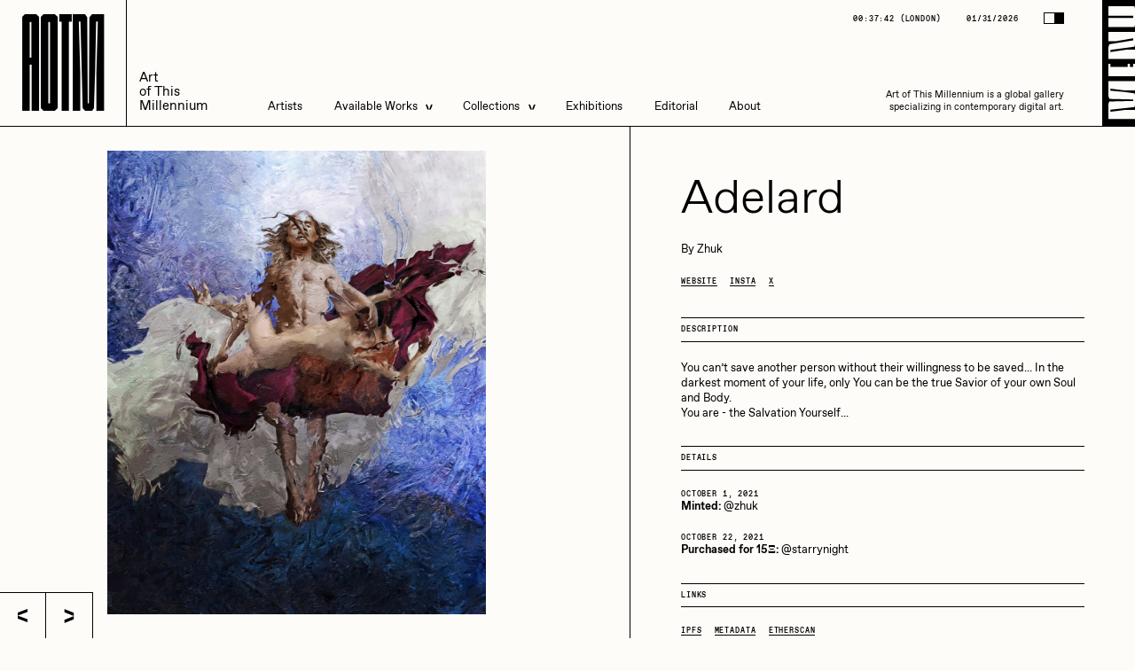

--- FILE ---
content_type: text/html; charset=UTF-8
request_url: https://aotm.gallery/artwork/adelard/
body_size: 15016
content:
<!DOCTYPE html>
<html lang="en-US" class="no-js">
	<head itemscope>
		<!-- General -->
		<meta charset="utf-8">
		<meta http-equiv="x-ua-compatible" content="ie=edge">
		<meta name="robots" content="all">

		<meta name='robots' content='index, follow, max-image-preview:large, max-snippet:-1, max-video-preview:-1' />

            <script data-no-defer="1" data-ezscrex="false" data-cfasync="false" data-pagespeed-no-defer data-cookieconsent="ignore">
                const ctPublicFunctions = {"_ajax_nonce":"5afe444e4b","_rest_nonce":"cd45bafb95","_ajax_url":"\/wp-admin\/admin-ajax.php","_rest_url":"https:\/\/aotm.gallery\/wp-json\/","data__cookies_type":"none","data__ajax_type":"admin_ajax","text__wait_for_decoding":"Decoding the contact data, let us a few seconds to finish. Anti-Spam by CleanTalk","cookiePrefix":"","wprocket_detected":false}
            </script>
        
            <script data-no-defer="1" data-ezscrex="false" data-cfasync="false" data-pagespeed-no-defer data-cookieconsent="ignore">
                const ctPublic = {"_ajax_nonce":"5afe444e4b","settings__forms__check_internal":"0","settings__forms__check_external":"0","settings__forms__search_test":"1","blog_home":"https:\/\/aotm.gallery\/","pixel__setting":"0","pixel__enabled":false,"pixel__url":null,"data__email_check_before_post":"1","data__cookies_type":"none","data__key_is_ok":true,"data__visible_fields_required":true,"data__to_local_storage":{"apbct_cookies_test":"%7B%22cookies_names%22%3A%5B%22apbct_timestamp%22%2C%22apbct_site_landing_ts%22%5D%2C%22check_value%22%3A%22e67be951d91068482dcad2523d9cc3dd%22%7D","apbct_site_landing_ts":"1769819856","apbct_timestamp":"1769819856","apbct_urls":"{\"aotm.gallery\/artwork\/adelard\/\":[1769819856]}"},"wl_brandname":"Anti-Spam by CleanTalk","wl_brandname_short":"CleanTalk","ct_checkjs_key":1351387388}
            </script>
        
	<!-- This site is optimized with the Yoast SEO plugin v21.2 - https://yoast.com/wordpress/plugins/seo/ -->
	<title>AOTM - Adelard</title>
	<link rel="canonical" href="https://aotm.gallery/artwork/adelard/" />
	<meta property="og:locale" content="en_US" />
	<meta property="og:type" content="article" />
	<meta property="og:title" content="AOTM - Adelard" />
	<meta property="og:url" content="https://aotm.gallery/artwork/adelard/" />
	<meta property="og:site_name" content="AOTM" />
	<meta property="article:modified_time" content="2022-11-15T22:09:46+00:00" />
	<meta property="og:image" content="https://aotm.gallery/wp-content/uploads/2022/11/Adelard-scaled.jpeg" />
	<meta property="og:image:width" content="2088" />
	<meta property="og:image:height" content="2560" />
	<meta property="og:image:type" content="image/jpeg" />
	<meta name="twitter:card" content="summary_large_image" />
	<meta name="twitter:site" content="@AOTMgallery" />
	<script type="application/ld+json" class="yoast-schema-graph">{"@context":"https://schema.org","@graph":[{"@type":"WebPage","@id":"https://aotm.gallery/artwork/adelard/","url":"https://aotm.gallery/artwork/adelard/","name":"AOTM - Adelard","isPartOf":{"@id":"https://aotm.gallery/#website"},"primaryImageOfPage":{"@id":"https://aotm.gallery/artwork/adelard/#primaryimage"},"image":{"@id":"https://aotm.gallery/artwork/adelard/#primaryimage"},"thumbnailUrl":"https://aotm.gallery/wp-content/uploads/2022/11/Adelard-scaled.jpeg","datePublished":"2022-11-14T17:30:56+00:00","dateModified":"2022-11-15T22:09:46+00:00","breadcrumb":{"@id":"https://aotm.gallery/artwork/adelard/#breadcrumb"},"inLanguage":"en-US","potentialAction":[{"@type":"ReadAction","target":["https://aotm.gallery/artwork/adelard/"]}]},{"@type":"ImageObject","inLanguage":"en-US","@id":"https://aotm.gallery/artwork/adelard/#primaryimage","url":"https://aotm.gallery/wp-content/uploads/2022/11/Adelard-scaled.jpeg","contentUrl":"https://aotm.gallery/wp-content/uploads/2022/11/Adelard-scaled.jpeg","width":2088,"height":2560},{"@type":"BreadcrumbList","@id":"https://aotm.gallery/artwork/adelard/#breadcrumb","itemListElement":[{"@type":"ListItem","position":1,"name":"Home","item":"https://aotm.gallery/"},{"@type":"ListItem","position":2,"name":"Artworks","item":"https://aotm.gallery/available/"},{"@type":"ListItem","position":3,"name":"Adelard"}]},{"@type":"WebSite","@id":"https://aotm.gallery/#website","url":"https://aotm.gallery/","name":"AOTM","description":"title","publisher":{"@id":"https://aotm.gallery/#organization"},"potentialAction":[{"@type":"SearchAction","target":{"@type":"EntryPoint","urlTemplate":"https://aotm.gallery/?s={search_term_string}"},"query-input":"required name=search_term_string"}],"inLanguage":"en-US"},{"@type":"Organization","@id":"https://aotm.gallery/#organization","name":"AOTM Gallery","url":"https://aotm.gallery/","logo":{"@type":"ImageObject","inLanguage":"en-US","@id":"https://aotm.gallery/#/schema/logo/image/","url":"https://aotm.gallery/wp-content/uploads/2023/06/ATOM_Mark_Square.png","contentUrl":"https://aotm.gallery/wp-content/uploads/2023/06/ATOM_Mark_Square.png","width":625,"height":625,"caption":"AOTM Gallery"},"image":{"@id":"https://aotm.gallery/#/schema/logo/image/"},"sameAs":["https://twitter.com/AOTMgallery","https://www.instagram.com/aotmgallery/"]}]}</script>
	<!-- / Yoast SEO plugin. -->


<link rel='dns-prefetch' href='//s.w.org' />
		<!-- This site uses the Google Analytics by MonsterInsights plugin v8.20.1 - Using Analytics tracking - https://www.monsterinsights.com/ -->
							<script src="//www.googletagmanager.com/gtag/js?id=G-SBT8EEPQ9F"  data-cfasync="false" data-wpfc-render="false" type="text/javascript" async></script>
			<script data-cfasync="false" data-wpfc-render="false" type="text/javascript">
				var mi_version = '8.20.1';
				var mi_track_user = true;
				var mi_no_track_reason = '';
				
								var disableStrs = [
										'ga-disable-G-SBT8EEPQ9F',
									];

				/* Function to detect opted out users */
				function __gtagTrackerIsOptedOut() {
					for (var index = 0; index < disableStrs.length; index++) {
						if (document.cookie.indexOf(disableStrs[index] + '=true') > -1) {
							return true;
						}
					}

					return false;
				}

				/* Disable tracking if the opt-out cookie exists. */
				if (__gtagTrackerIsOptedOut()) {
					for (var index = 0; index < disableStrs.length; index++) {
						window[disableStrs[index]] = true;
					}
				}

				/* Opt-out function */
				function __gtagTrackerOptout() {
					for (var index = 0; index < disableStrs.length; index++) {
						document.cookie = disableStrs[index] + '=true; expires=Thu, 31 Dec 2099 23:59:59 UTC; path=/';
						window[disableStrs[index]] = true;
					}
				}

				if ('undefined' === typeof gaOptout) {
					function gaOptout() {
						__gtagTrackerOptout();
					}
				}
								window.dataLayer = window.dataLayer || [];

				window.MonsterInsightsDualTracker = {
					helpers: {},
					trackers: {},
				};
				if (mi_track_user) {
					function __gtagDataLayer() {
						dataLayer.push(arguments);
					}

					function __gtagTracker(type, name, parameters) {
						if (!parameters) {
							parameters = {};
						}

						if (parameters.send_to) {
							__gtagDataLayer.apply(null, arguments);
							return;
						}

						if (type === 'event') {
														parameters.send_to = monsterinsights_frontend.v4_id;
							var hookName = name;
							if (typeof parameters['event_category'] !== 'undefined') {
								hookName = parameters['event_category'] + ':' + name;
							}

							if (typeof MonsterInsightsDualTracker.trackers[hookName] !== 'undefined') {
								MonsterInsightsDualTracker.trackers[hookName](parameters);
							} else {
								__gtagDataLayer('event', name, parameters);
							}
							
						} else {
							__gtagDataLayer.apply(null, arguments);
						}
					}

					__gtagTracker('js', new Date());
					__gtagTracker('set', {
						'developer_id.dZGIzZG': true,
											});
										__gtagTracker('config', 'G-SBT8EEPQ9F', {"forceSSL":"true","link_attribution":"true"} );
															window.gtag = __gtagTracker;										(function () {
						/* https://developers.google.com/analytics/devguides/collection/analyticsjs/ */
						/* ga and __gaTracker compatibility shim. */
						var noopfn = function () {
							return null;
						};
						var newtracker = function () {
							return new Tracker();
						};
						var Tracker = function () {
							return null;
						};
						var p = Tracker.prototype;
						p.get = noopfn;
						p.set = noopfn;
						p.send = function () {
							var args = Array.prototype.slice.call(arguments);
							args.unshift('send');
							__gaTracker.apply(null, args);
						};
						var __gaTracker = function () {
							var len = arguments.length;
							if (len === 0) {
								return;
							}
							var f = arguments[len - 1];
							if (typeof f !== 'object' || f === null || typeof f.hitCallback !== 'function') {
								if ('send' === arguments[0]) {
									var hitConverted, hitObject = false, action;
									if ('event' === arguments[1]) {
										if ('undefined' !== typeof arguments[3]) {
											hitObject = {
												'eventAction': arguments[3],
												'eventCategory': arguments[2],
												'eventLabel': arguments[4],
												'value': arguments[5] ? arguments[5] : 1,
											}
										}
									}
									if ('pageview' === arguments[1]) {
										if ('undefined' !== typeof arguments[2]) {
											hitObject = {
												'eventAction': 'page_view',
												'page_path': arguments[2],
											}
										}
									}
									if (typeof arguments[2] === 'object') {
										hitObject = arguments[2];
									}
									if (typeof arguments[5] === 'object') {
										Object.assign(hitObject, arguments[5]);
									}
									if ('undefined' !== typeof arguments[1].hitType) {
										hitObject = arguments[1];
										if ('pageview' === hitObject.hitType) {
											hitObject.eventAction = 'page_view';
										}
									}
									if (hitObject) {
										action = 'timing' === arguments[1].hitType ? 'timing_complete' : hitObject.eventAction;
										hitConverted = mapArgs(hitObject);
										__gtagTracker('event', action, hitConverted);
									}
								}
								return;
							}

							function mapArgs(args) {
								var arg, hit = {};
								var gaMap = {
									'eventCategory': 'event_category',
									'eventAction': 'event_action',
									'eventLabel': 'event_label',
									'eventValue': 'event_value',
									'nonInteraction': 'non_interaction',
									'timingCategory': 'event_category',
									'timingVar': 'name',
									'timingValue': 'value',
									'timingLabel': 'event_label',
									'page': 'page_path',
									'location': 'page_location',
									'title': 'page_title',
								};
								for (arg in args) {
																		if (!(!args.hasOwnProperty(arg) || !gaMap.hasOwnProperty(arg))) {
										hit[gaMap[arg]] = args[arg];
									} else {
										hit[arg] = args[arg];
									}
								}
								return hit;
							}

							try {
								f.hitCallback();
							} catch (ex) {
							}
						};
						__gaTracker.create = newtracker;
						__gaTracker.getByName = newtracker;
						__gaTracker.getAll = function () {
							return [];
						};
						__gaTracker.remove = noopfn;
						__gaTracker.loaded = true;
						window['__gaTracker'] = __gaTracker;
					})();
									} else {
										console.log("");
					(function () {
						function __gtagTracker() {
							return null;
						}

						window['__gtagTracker'] = __gtagTracker;
						window['gtag'] = __gtagTracker;
					})();
									}
			</script>
				<!-- / Google Analytics by MonsterInsights -->
		<link rel='stylesheet' id='wp-block-library-css'  href='https://aotm.gallery/wp-includes/css/dist/block-library/style.min.css?ver=6.0.2' type='text/css' media='all' />
<style id='global-styles-inline-css' type='text/css'>
body{--wp--preset--color--black: #000000;--wp--preset--color--cyan-bluish-gray: #abb8c3;--wp--preset--color--white: #ffffff;--wp--preset--color--pale-pink: #f78da7;--wp--preset--color--vivid-red: #cf2e2e;--wp--preset--color--luminous-vivid-orange: #ff6900;--wp--preset--color--luminous-vivid-amber: #fcb900;--wp--preset--color--light-green-cyan: #7bdcb5;--wp--preset--color--vivid-green-cyan: #00d084;--wp--preset--color--pale-cyan-blue: #8ed1fc;--wp--preset--color--vivid-cyan-blue: #0693e3;--wp--preset--color--vivid-purple: #9b51e0;--wp--preset--gradient--vivid-cyan-blue-to-vivid-purple: linear-gradient(135deg,rgba(6,147,227,1) 0%,rgb(155,81,224) 100%);--wp--preset--gradient--light-green-cyan-to-vivid-green-cyan: linear-gradient(135deg,rgb(122,220,180) 0%,rgb(0,208,130) 100%);--wp--preset--gradient--luminous-vivid-amber-to-luminous-vivid-orange: linear-gradient(135deg,rgba(252,185,0,1) 0%,rgba(255,105,0,1) 100%);--wp--preset--gradient--luminous-vivid-orange-to-vivid-red: linear-gradient(135deg,rgba(255,105,0,1) 0%,rgb(207,46,46) 100%);--wp--preset--gradient--very-light-gray-to-cyan-bluish-gray: linear-gradient(135deg,rgb(238,238,238) 0%,rgb(169,184,195) 100%);--wp--preset--gradient--cool-to-warm-spectrum: linear-gradient(135deg,rgb(74,234,220) 0%,rgb(151,120,209) 20%,rgb(207,42,186) 40%,rgb(238,44,130) 60%,rgb(251,105,98) 80%,rgb(254,248,76) 100%);--wp--preset--gradient--blush-light-purple: linear-gradient(135deg,rgb(255,206,236) 0%,rgb(152,150,240) 100%);--wp--preset--gradient--blush-bordeaux: linear-gradient(135deg,rgb(254,205,165) 0%,rgb(254,45,45) 50%,rgb(107,0,62) 100%);--wp--preset--gradient--luminous-dusk: linear-gradient(135deg,rgb(255,203,112) 0%,rgb(199,81,192) 50%,rgb(65,88,208) 100%);--wp--preset--gradient--pale-ocean: linear-gradient(135deg,rgb(255,245,203) 0%,rgb(182,227,212) 50%,rgb(51,167,181) 100%);--wp--preset--gradient--electric-grass: linear-gradient(135deg,rgb(202,248,128) 0%,rgb(113,206,126) 100%);--wp--preset--gradient--midnight: linear-gradient(135deg,rgb(2,3,129) 0%,rgb(40,116,252) 100%);--wp--preset--duotone--dark-grayscale: url('#wp-duotone-dark-grayscale');--wp--preset--duotone--grayscale: url('#wp-duotone-grayscale');--wp--preset--duotone--purple-yellow: url('#wp-duotone-purple-yellow');--wp--preset--duotone--blue-red: url('#wp-duotone-blue-red');--wp--preset--duotone--midnight: url('#wp-duotone-midnight');--wp--preset--duotone--magenta-yellow: url('#wp-duotone-magenta-yellow');--wp--preset--duotone--purple-green: url('#wp-duotone-purple-green');--wp--preset--duotone--blue-orange: url('#wp-duotone-blue-orange');--wp--preset--font-size--small: 13px;--wp--preset--font-size--medium: 20px;--wp--preset--font-size--large: 36px;--wp--preset--font-size--x-large: 42px;}.has-black-color{color: var(--wp--preset--color--black) !important;}.has-cyan-bluish-gray-color{color: var(--wp--preset--color--cyan-bluish-gray) !important;}.has-white-color{color: var(--wp--preset--color--white) !important;}.has-pale-pink-color{color: var(--wp--preset--color--pale-pink) !important;}.has-vivid-red-color{color: var(--wp--preset--color--vivid-red) !important;}.has-luminous-vivid-orange-color{color: var(--wp--preset--color--luminous-vivid-orange) !important;}.has-luminous-vivid-amber-color{color: var(--wp--preset--color--luminous-vivid-amber) !important;}.has-light-green-cyan-color{color: var(--wp--preset--color--light-green-cyan) !important;}.has-vivid-green-cyan-color{color: var(--wp--preset--color--vivid-green-cyan) !important;}.has-pale-cyan-blue-color{color: var(--wp--preset--color--pale-cyan-blue) !important;}.has-vivid-cyan-blue-color{color: var(--wp--preset--color--vivid-cyan-blue) !important;}.has-vivid-purple-color{color: var(--wp--preset--color--vivid-purple) !important;}.has-black-background-color{background-color: var(--wp--preset--color--black) !important;}.has-cyan-bluish-gray-background-color{background-color: var(--wp--preset--color--cyan-bluish-gray) !important;}.has-white-background-color{background-color: var(--wp--preset--color--white) !important;}.has-pale-pink-background-color{background-color: var(--wp--preset--color--pale-pink) !important;}.has-vivid-red-background-color{background-color: var(--wp--preset--color--vivid-red) !important;}.has-luminous-vivid-orange-background-color{background-color: var(--wp--preset--color--luminous-vivid-orange) !important;}.has-luminous-vivid-amber-background-color{background-color: var(--wp--preset--color--luminous-vivid-amber) !important;}.has-light-green-cyan-background-color{background-color: var(--wp--preset--color--light-green-cyan) !important;}.has-vivid-green-cyan-background-color{background-color: var(--wp--preset--color--vivid-green-cyan) !important;}.has-pale-cyan-blue-background-color{background-color: var(--wp--preset--color--pale-cyan-blue) !important;}.has-vivid-cyan-blue-background-color{background-color: var(--wp--preset--color--vivid-cyan-blue) !important;}.has-vivid-purple-background-color{background-color: var(--wp--preset--color--vivid-purple) !important;}.has-black-border-color{border-color: var(--wp--preset--color--black) !important;}.has-cyan-bluish-gray-border-color{border-color: var(--wp--preset--color--cyan-bluish-gray) !important;}.has-white-border-color{border-color: var(--wp--preset--color--white) !important;}.has-pale-pink-border-color{border-color: var(--wp--preset--color--pale-pink) !important;}.has-vivid-red-border-color{border-color: var(--wp--preset--color--vivid-red) !important;}.has-luminous-vivid-orange-border-color{border-color: var(--wp--preset--color--luminous-vivid-orange) !important;}.has-luminous-vivid-amber-border-color{border-color: var(--wp--preset--color--luminous-vivid-amber) !important;}.has-light-green-cyan-border-color{border-color: var(--wp--preset--color--light-green-cyan) !important;}.has-vivid-green-cyan-border-color{border-color: var(--wp--preset--color--vivid-green-cyan) !important;}.has-pale-cyan-blue-border-color{border-color: var(--wp--preset--color--pale-cyan-blue) !important;}.has-vivid-cyan-blue-border-color{border-color: var(--wp--preset--color--vivid-cyan-blue) !important;}.has-vivid-purple-border-color{border-color: var(--wp--preset--color--vivid-purple) !important;}.has-vivid-cyan-blue-to-vivid-purple-gradient-background{background: var(--wp--preset--gradient--vivid-cyan-blue-to-vivid-purple) !important;}.has-light-green-cyan-to-vivid-green-cyan-gradient-background{background: var(--wp--preset--gradient--light-green-cyan-to-vivid-green-cyan) !important;}.has-luminous-vivid-amber-to-luminous-vivid-orange-gradient-background{background: var(--wp--preset--gradient--luminous-vivid-amber-to-luminous-vivid-orange) !important;}.has-luminous-vivid-orange-to-vivid-red-gradient-background{background: var(--wp--preset--gradient--luminous-vivid-orange-to-vivid-red) !important;}.has-very-light-gray-to-cyan-bluish-gray-gradient-background{background: var(--wp--preset--gradient--very-light-gray-to-cyan-bluish-gray) !important;}.has-cool-to-warm-spectrum-gradient-background{background: var(--wp--preset--gradient--cool-to-warm-spectrum) !important;}.has-blush-light-purple-gradient-background{background: var(--wp--preset--gradient--blush-light-purple) !important;}.has-blush-bordeaux-gradient-background{background: var(--wp--preset--gradient--blush-bordeaux) !important;}.has-luminous-dusk-gradient-background{background: var(--wp--preset--gradient--luminous-dusk) !important;}.has-pale-ocean-gradient-background{background: var(--wp--preset--gradient--pale-ocean) !important;}.has-electric-grass-gradient-background{background: var(--wp--preset--gradient--electric-grass) !important;}.has-midnight-gradient-background{background: var(--wp--preset--gradient--midnight) !important;}.has-small-font-size{font-size: var(--wp--preset--font-size--small) !important;}.has-medium-font-size{font-size: var(--wp--preset--font-size--medium) !important;}.has-large-font-size{font-size: var(--wp--preset--font-size--large) !important;}.has-x-large-font-size{font-size: var(--wp--preset--font-size--x-large) !important;}
</style>
<link rel='stylesheet' id='ct_public_css-css'  href='https://aotm.gallery/wp-content/plugins/cleantalk-spam-protect/css/cleantalk-public.min.css?ver=6.19.1' type='text/css' media='all' />
<link rel='stylesheet' id='contact-form-7-css'  href='https://aotm.gallery/wp-content/plugins/contact-form-7/includes/css/styles.css?ver=5.6.3' type='text/css' media='all' />
<link rel='stylesheet' id='app-css'  href='https://aotm.gallery/wp-content/themes/aotm-theme/dist/app-ac88cd91880fe168c9b8.css?ver=20200719' type='text/css' media='all' />
<script type='text/javascript' src='https://aotm.gallery/wp-content/plugins/google-analytics-for-wordpress/assets/js/frontend-gtag.min.js?ver=8.20.1' id='monsterinsights-frontend-script-js'></script>
<script data-cfasync="false" data-wpfc-render="false" type="text/javascript" id='monsterinsights-frontend-script-js-extra'>/* <![CDATA[ */
var monsterinsights_frontend = {"js_events_tracking":"true","download_extensions":"doc,pdf,ppt,zip,xls,docx,pptx,xlsx","inbound_paths":"[{\"path\":\"\\\/go\\\/\",\"label\":\"affiliate\"},{\"path\":\"\\\/recommend\\\/\",\"label\":\"affiliate\"}]","home_url":"https:\/\/aotm.gallery","hash_tracking":"false","v4_id":"G-SBT8EEPQ9F"};/* ]]> */
</script>
<script type='text/javascript' src='https://aotm.gallery/wp-includes/js/jquery/jquery.min.js?ver=3.6.0' id='jquery-core-js'></script>
<script type='text/javascript' defer="defer" src='https://aotm.gallery/wp-includes/js/jquery/jquery-migrate.min.js?ver=3.3.2' id='jquery-migrate-js'></script>
<script type='text/javascript' data-pagespeed-no-defer src='https://aotm.gallery/wp-content/plugins/cleantalk-spam-protect/js/apbct-public-bundle.min.js?ver=6.19.1' id='ct_public_functions-js'></script>


		<meta name="mobile-web-app-capable" content="yes">
		<meta name="apple-mobile-web-app-capable" content="yes">
		<meta name="application-name" content="Nira">
		<meta name="apple-mobile-web-app-title" content="Nira">
		<meta name="apple-mobile-web-app-status-bar-style" content="black-translucent">
		<meta name="msapplication-starturl" content="/">
		<meta name="viewport" content="width=device-width, initial-scale=1.0, maximum-scale=1.0, user-scalable=no" />
		
		<link rel="icon" href="https://aotm.gallery/wp-content/themes/aotm-theme/static/favicon.png" type="image/png">

	</head>

	<body class="">

<header class="site-head absolute s:fixed top-0 left-0 w-full flex border-b z-[98] s:z-[100] px-30 s:px-0 js-sh">
	<a href="/" class="logo-wrap flex items-center justify-center h-[12rem] s:h-[20rem] s:w-[20rem]">
		<div class="font-disp-ultra uppercase origin-bottom-left js-sh-logo">
			<div class="logo-h text-75 s:text-[16rem] leading-none flex">
				<div class="logo-h__l">A</div>
				<div class="logo-h__l">O</div>
				<div class="logo-h__l">T</div>
				<div class="logo-h__l">M</div>
			</div>
		</div>
	</a>
	<div class="flex-1 flex items-end p-20 s:border-l">
		<div class="flex flex-col b-sl:text-24 text-21 leading-[1.1] origin-bottom-left js-sh-usp">
			<div>Art</div>
			<div>of This</div>
			<div>Millennium</div>
		</div>
		<nav class="hidden s:block relative ml-95">
			<ul class="flex leading-[1.1] b-sl:text-24">
									<li class="mr-50 site-head__li relative hover:before:absolute hover:before:-inset-20">
													<a href="/artists" class="site-head__link js-sh-link">Artists</a>
											</li>
									<li class="mr-50 site-head__li relative hover:before:absolute hover:before:-inset-20">
													<a href="/available" class="site-head__link flex items-center">
								Available Works
								<div class="site-head__dd-icon ml-15 relative z-2">
									<svg class="w-8 h-auto" viewbox="0 0 16 22" xmlns="http://www.w3.org/2000/svg">
										<g class="fill-current" fill-rule="evenodd"><path d="M16 4.942 0 11V6.058L16 0zM16 22 0 15.942V11l16 6.058z"/></g>
									</svg>
								</div>
							</a>
							<div class="site-head__dd absolute left-0 pt-21 opacity-0">
								<ul class="site-head__dd-list relative z-5 border border-inherit flex flex-col min-w-[25rem]">
																														<li class="relative w-full">
												<a href="https://manifold-collection.aotm.gallery/available-works" target="_blank" rel="noopener noreferrer" class="site-head__link w-full text-inherit flex pl-20 pr-50 py-15 border-b border-inherit js-sh-sub-link js-shnot-sub-link">Live Listings</a>
											</li>
																					<li class="relative w-full">
												<a href="https://aotm.gallery/available/" target="_blank" rel="noopener noreferrer" class="site-head__link w-full text-inherit flex pl-20 pr-50 py-15 border-b border-inherit js-sh-sub-link js-shnot-sub-link">All Artworks</a>
											</li>
																											</ul>
							</div>
											</li>
									<li class="mr-50 site-head__li relative hover:before:absolute hover:before:-inset-20">
													<div class="site-head__link flex items-center">
								Collections
								<div class="site-head__dd-icon ml-15 relative z-2">
									<svg class="w-8 h-auto" viewbox="0 0 16 22" xmlns="http://www.w3.org/2000/svg">
										<g class="fill-current" fill-rule="evenodd"><path d="M16 4.942 0 11V6.058L16 0zM16 22 0 15.942V11l16 6.058z"/></g>
									</svg>
								</div>
							</div>
							<div class="site-head__dd absolute left-0 pt-21 opacity-0">
								<ul class="site-head__dd-list relative z-5 border border-inherit flex flex-col min-w-[25rem]">
																	<li class="relative w-full">
										<div class="relative border-b border-inherit flex items-center justify-between w-full pl-20 pr-50 py-15 cursor-pointer js-header-subsub">
											<span class="flex relative">
												Artists in Residence
											</span>
											<span class="flex relative rotate-180 js-header-subsub-arrow">
												<svg class="w-8 h-auto" viewbox="0 0 16 22" xmlns="http://www.w3.org/2000/svg">
													<g class="fill-current" fill-rule="evenodd"><path d="M16 4.942 0 11V6.058L16 0zM16 22 0 15.942V11l16 6.058z"/></g>
												</svg>
											</span>
										</div>
										<div class="subsub-menu absolute top-0 left-full w-full h-auto border-l border-r overflow-hidden invisible js-header-subsub-dd">
																						<div class="relative w-full">
													<div class="relative flex w-full">
														<a 
															href="https://aotm.gallery/collection/artists-in-residence-vi/"
															       																													class="site-head__link w-full text-inherit flex pl-20 pr-50 py-15 border-b border-inherit text-nowrap js-sh-sub-link"
														>
															Artists in Residence VI
														</a>
													</div>
												</div>
																						<div class="relative w-full">
													<div class="relative flex w-full">
														<a 
															href="https://aotm.gallery/collection/artists-in-residence-v/"
															       																													class="site-head__link w-full text-inherit flex pl-20 pr-50 py-15 border-b border-inherit text-nowrap js-sh-sub-link"
														>
															Artists in Residence V
														</a>
													</div>
												</div>
																						<div class="relative w-full">
													<div class="relative flex w-full">
														<a 
															href="https://aotm.gallery/collection/artists-in-residence-iv/"
															       																													class="site-head__link w-full text-inherit flex pl-20 pr-50 py-15 border-b border-inherit text-nowrap js-sh-sub-link"
														>
															Artists in Residence IV
														</a>
													</div>
												</div>
																						<div class="relative w-full">
													<div class="relative flex w-full">
														<a 
															href="https://aotm.gallery/collection/artists-in-residence-iii/"
															       																													class="site-head__link w-full text-inherit flex pl-20 pr-50 py-15 border-b border-inherit text-nowrap js-sh-sub-link"
														>
															Artists in Residence III
														</a>
													</div>
												</div>
																						<div class="relative w-full">
													<div class="relative flex w-full">
														<a 
															href="https://aotm.gallery/collection/artists-in-residence-ii/"
															       																													class="site-head__link w-full text-inherit flex pl-20 pr-50 py-15 border-b border-inherit text-nowrap js-sh-sub-link"
														>
															Artists in Residence II
														</a>
													</div>
												</div>
																						<div class="relative w-full">
													<div class="relative flex w-full">
														<a 
															href="https://aotm.gallery/collection/artistsinresidence/"
															       																													class="site-head__link w-full text-inherit flex pl-20 pr-50 py-15 border-b border-inherit text-nowrap js-sh-sub-link"
														>
															Artists in Residence I
														</a>
													</div>
												</div>
																				</div>
									</li>
																		
																														<li class="relative flex w-full">
												<a href="https://aotm.gallery/collection/dmitri-cherniak-zero-10/" class="site-head__link w-full text-inherit flex pl-20 pr-50 py-15 border-b border-inherit js-sh-sub-link js-shnot-sub-link">Dmitri Cherniak Art Basel Zero 10</a>
											</li>
																																								<li class="relative flex w-full">
												<a href="https://aotm.gallery/bella-vita-by-nyg/" class="site-head__link w-full text-inherit flex pl-20 pr-50 py-15 border-b border-inherit js-sh-sub-link js-shnot-sub-link">Bella Vita by NYG</a>
											</li>
																																								<li class="relative flex w-full">
												<a href="https://aotm.gallery/la-divina-commedia/" class="site-head__link w-full text-inherit flex pl-20 pr-50 py-15 border-b border-inherit js-sh-sub-link js-shnot-sub-link">La Divina Commedia by Vittorio Bonapace</a>
											</li>
																																								<li class="relative flex w-full">
												<a href="https://aotm.gallery/view-all-collections/" class="site-head__link w-full text-inherit flex pl-20 pr-50 py-15  js-sh-sub-link js-shnot-sub-link">All Collections</a>
											</li>
																											</ul>
							</div>
											</li>
									<li class="mr-50 site-head__li relative hover:before:absolute hover:before:-inset-20">
													<a href="/exhibitions" class="site-head__link js-sh-link">Exhibitions</a>
											</li>
									<li class="mr-50 site-head__li relative hover:before:absolute hover:before:-inset-20">
													<a href="/editorial" class="site-head__link js-sh-link">Editorial</a>
											</li>
									<li class=" site-head__li relative hover:before:absolute hover:before:-inset-20">
													<a href="https://aotm.gallery/about/" class="site-head__link js-sh-link">About</a>
											</li>
							</ul>
			<div class="absolute left-0 bottom-[-2rem] w-full h-[0.3rem] bg-current js-sh-slide"></div>
		</nav>
		<div class="hidden s:flex flex-col justify-between items-end ml-auto h-full pr-92">
			<div class="flex items-center font-mono tracking-widest b-sl:text-14 text-12 uppercase will-change-transform" aria-hidden="true">
				<div>
					<div class="inline-flex js-sh-time"></div>
					(<span class="js-sh-time-name"></span>)</div>
				<div class="ml-40">01/31/2026</div>
				<button type="button" class="flex !border border-current mb-2 ml-40 js-toggle-theme">
					<div class="h-[1.5rem] w-[1.5rem] bg-white"></div>
					<div class="h-[1.5rem] w-[1.5rem] bg-black"></div>
				</button>
			</div>
			<p class="b-sl:w-[40rem] w-[31rem] b-sl:text-18 text-15 text-right origin-bottom-right js-sh-text">Art of This Millennium is a global gallery specializing in contemporary digital art.</p>
		</div>
		<button type="button" class="burger-wrap absolute top-0 right-0 bottom-0 w-auto flex items-center pr-30 s:pr-0 h-word-scale js-menu-toggle" aria-label="Menu toggle">
			<div class="py-10 pl-10 h-full hidden s:flex bg-black-constant overflow-hidden">
				<div class="flex relative overflow-hidden">
					<div class="site-head-toggle-label h-full w-auto relativen overflow-hidden">
						<img src="https://aotm.gallery/wp-content/themes/aotm-theme/static/menu-toggle.svg" class="site-head-toggle-image h-full w-auto word-top --x" alt="Menu toggle">
						<img src="https://aotm.gallery/wp-content/themes/aotm-theme/static/menu-toggle.svg" class="site-head-toggle-image absolute top-0 left-0 w-full h-full word-bottom --x" aria-hidden="true">
					</div>
					<img src="https://aotm.gallery/wp-content/themes/aotm-theme/static/menu-close-white.svg" class="site-head-toggle-label absolute top-0 left-0 w-full h-full" alt="Menu close">
				</div>
			</div>
		</button>
	</div>
</header>

<button type="button" class="burger-wrap burger-main h-[12rem] flex items-center px-30 s:hidden fixed top-0 right-0 z-[100] js-menu-toggle" aria-label="Menu toggle">
	<div class="burger burger-main__burger w-[8rem] p-5 flex flex-col justify-between">
		<div class="burger__line h-[.5rem] w-full bg-current"></div>
		<div class="burger__line h-[.5rem] my-[.4rem] w-full bg-current"></div>
		<div class="burger__line h-[.5rem] w-full bg-current"></div>
	</div>
</button>

<button type="button" class="flex s:hidden absolute top-0 right-0 !border border-current z-[101] js-toggle-theme before:absolute before:left-[-2rem] before:bottom-[-2rem] before:top-0 before:right-																																																																																		">
	<div class="h-[1.5rem] w-[1.5rem] bg-white"></div>
	<div class="h-[1.5rem] w-[1.5rem] bg-black"></div>
</button>
<aside class="fixed top-0 left-0 h-full w-full bg-black-constant text-white-constant pointer-events-none overflow-hidden z-[101] js-menu">
	<div class="absolute top-0 left-0 h-full w-full js-menu-mask">
		<div class="absolute top-0 left-0 w-full flex border-b bg-black-constant text-whit-constant pointer-events-none px-30 s:px-0 z-3 js-sh-ghost" aria-hidden="true">
	<div class="flex items-center justify-center h-[12rem] s:h-[20rem] s:w-[20rem]">
		<div class="font-disp-ultra uppercase origin-bottom-left js-sh-logo-ghost">
			<div class="logo-h text-75 s:text-[16rem] leading-none flex">
				<div class="logo-h__l">A</div>
				<div class="logo-h__l">O</div>
				<div class="logo-h__l">T</div>
				<div class="logo-h__l">M</div>
			</div>
		</div>
	</div>
	<div class="flex-1 flex items-end p-20 s:border-l">
		<div class="flex flex-col b-sl:text-24 text-21 leading-[1.1] origin-bottom-left js-sh-usp-ghost">
			<div>Art</div>
			<div>of This</div>
			<div>Millennium</div>
		</div>
		<div class="hidden s:flex ml-auto flex flex-col justify-between items-end h-full pr-92">
			<div class="flex font-mono tracking-widest b-sl:text-14 text-12 uppercase">
				<div>
					<div class="inline-flex js-sh-time-ghost"></div>
					(<span class="js-sh-time-name-ghost"></span>)</div>
				<div class="ml-40">01/31/2026</div>
			</div>
			<div class="b-sl:w-[40rem] w-[31rem] w-[31rem] b-sl:text-18 text-15 text-right origin-bottom-right js-sh-text-ghost">Art of This Millennium is a global gallery specializing in contemporary digital art.</div>
		</div>
		<button type="button" class="burger-wrap absolute top-0 right-0 bottom-0 w-auto flex items-center pointer-events-auto pr-30 s:pr-0 js-menu-toggle js-menu-toggle-ghost">
			<div class="py-10 pl-10 h-full hidden s:flex overflow-hidden">
				<div class="flex relative overflow-hidden">
					<img src="https://aotm.gallery/wp-content/themes/aotm-theme/static/menu-toggle.svg" class="site-head-toggle-label h-full w-auto" alt="Menu toggle">
					<img src="https://aotm.gallery/wp-content/themes/aotm-theme/static/menu-close-white.svg" class="site-head-toggle-label absolute top-0 left-0 w-full h-full" alt="Menu close">
				</div>
			</div>
			<div class="burger w-[8rem] p-5 flex s:hidden flex-col justify-between">
				<div class="burger__line h-[.5rem] w-full bg-white"></div>
				<div class="burger__line h-[.5rem] my-[.4rem] w-full bg-white"></div>
				<div class="burger__line h-[.5rem] w-full bg-white"></div>
			</div>
		</button>
	</div>
</div>
		<div class="absolute top-0 left-0 w-full h-full overflow-y-auto pointer-events-auto pt-120 s:pt-[20rem] px-28 s:px-0 js-menu-mask-content" data-ps>
			<div class="site-head__form border-b border-white-constant">
				<div class="site-max hidden s:flex items-center w-full py-30">
					<img src="https://aotm.gallery/wp-content/themes/aotm-theme/static/newsletter.svg" class="h-[8rem] w-auto" alt="" decoding="async">
					<div class="ml-40"><div role="form" class="wpcf7" id="wpcf7-f4156-o1" lang="en-US" dir="ltr">
<div class="screen-reader-response"><p role="status" aria-live="polite" aria-atomic="true"></p> <ul></ul></div>
<form action="/artwork/adelard/#wpcf7-f4156-o1" method="post" class="wpcf7-form init" novalidate="novalidate" data-status="init">
<div style="display: none;">
<input type="hidden" name="_wpcf7" value="4156" />
<input type="hidden" name="_wpcf7_version" value="5.6.3" />
<input type="hidden" name="_wpcf7_locale" value="en_US" />
<input type="hidden" name="_wpcf7_unit_tag" value="wpcf7-f4156-o1" />
<input type="hidden" name="_wpcf7_container_post" value="0" />
<input type="hidden" name="_wpcf7_posted_data_hash" value="" />
</div>
<div class="relative border border-current w-full max-w-[40rem]"><span class="wpcf7-form-control-wrap" data-name="your-email"><input type="email" name="your-email" value="" size="40" class="wpcf7-form-control wpcf7-text wpcf7-email wpcf7-validates-as-required wpcf7-validates-as-email" aria-required="true" aria-invalid="false" placeholder="Enter your email" /></span><button type="submit" class="h-mask --inverted !absolute right-0 top-0 h-full w-[13rem] !border-l border-white"><span class="mix-blend-difference">Send</span></button></div>
<input type="hidden" id="ct_checkjs_cf7_5ea1649a31336092c05438df996a3e59" name="ct_checkjs_cf7" value="0" /><script >setTimeout(function(){var ct_input_name = "ct_checkjs_cf7_5ea1649a31336092c05438df996a3e59";if (document.getElementById(ct_input_name) !== null) {var ct_input_value = document.getElementById(ct_input_name).value;document.getElementById(ct_input_name).value = document.getElementById(ct_input_name).value.replace(ct_input_value, '1351387388');}}, 1000);</script><label class="apbct_special_field" id="apbct_label_id45937" for="apbct__email_id__wp_contact_form_7_45937">45937</label><input 
        id="apbct__email_id__wp_contact_form_7_45937" 
        class="apbct_special_field apbct__email_id__wp_contact_form_7"
        autocomplete="off" 
        name="apbct__email_id__wp_contact_form_7_45937"  
        type="text" 
        value="45937" 
        size="30" 
        apbct_event_id="45937"
        maxlength="200" 
    /><input 
        id="apbct_event_id"
        class="apbct_special_field"
        name="apbct_event_id"
        type="hidden" 
        value="45937" 
            /><div class="wpcf7-response-output" aria-hidden="true"></div></form></div></div>
				</div>
				<div class="hidden h-[5.4rem] px-20 text-15 border-0 !absolute right-0 top-0 h-full w-[13rem] !border-l border-white py-30"></div>
			</div>
			<button type="button" class="w-full relative text-30 s:text-50 py-15 s:py-0 flex s:hidden items-center border-b border-white/20 js-toggle-menu-artists">
				Artists
				<div class="scale-x-[-1] ml-20 relative z-2">
					<svg class="w-[1.6rem] h-[2.2rem] js-toggle-menu-arrow" viewbox="0 0 16 22" xmlns="http://www.w3.org/2000/svg">
						<g class="fill-white" fill-rule="evenodd"><path d="M16 4.942 0 11V6.058L16 0zM16 22 0 15.942V11l16 6.058z"/></g>
					</svg>
				</div>
			</button>
			<div class="relative h-0 s:!h-auto w-full s:pt-50 overflow-hidden js-menu-artists">
				<div class="site-max grid grid-cols-1 s:grid-cols-4 s:gap-x-100 w-full py-6">
											<a href="https://aotm.gallery/artist/ack/" class="site-menu__link text-14 s:text-18 s:border-b s:border-white-constant/20 px-20 s:px-0 py-6 s:py-40 col-span-1">
							ACK
						</a>
											<a href="https://aotm.gallery/artist/adhd/" class="site-menu__link text-14 s:text-18 s:border-b s:border-white-constant/20 px-20 s:px-0 py-6 s:py-40 col-span-1">
							ADHD
						</a>
											<a href="https://aotm.gallery/artist/all-seeing-seneca/" class="site-menu__link text-14 s:text-18 s:border-b s:border-white-constant/20 px-20 s:px-0 py-6 s:py-40 col-span-1">
							All Seeing Seneca
						</a>
											<a href="https://aotm.gallery/artist/amaan-jahangir/" class="site-menu__link text-14 s:text-18 s:border-b s:border-white-constant/20 px-20 s:px-0 py-6 s:py-40 col-span-1">
							Amaan Jahangir
						</a>
											<a href="https://aotm.gallery/artist/andrea-chiampo/" class="site-menu__link text-14 s:text-18 s:border-b s:border-white-constant/20 px-20 s:px-0 py-6 s:py-40 col-span-1">
							Andrea Chiampo
						</a>
											<a href="https://aotm.gallery/artist/archan-nair/" class="site-menu__link text-14 s:text-18 s:border-b s:border-white-constant/20 px-20 s:px-0 py-6 s:py-40 col-span-1">
							Archan Nair
						</a>
											<a href="https://aotm.gallery/artist/batzdu/" class="site-menu__link text-14 s:text-18 s:border-b s:border-white-constant/20 px-20 s:px-0 py-6 s:py-40 col-span-1">
							batzdu
						</a>
											<a href="https://aotm.gallery/artist/c3/" class="site-menu__link text-14 s:text-18 s:border-b s:border-white-constant/20 px-20 s:px-0 py-6 s:py-40 col-span-1">
							C3
						</a>
											<a href="https://aotm.gallery/artist/cath-simard/" class="site-menu__link text-14 s:text-18 s:border-b s:border-white-constant/20 px-20 s:px-0 py-6 s:py-40 col-span-1">
							Cath Simard
						</a>
											<a href="https://aotm.gallery/artist/claire-silver/" class="site-menu__link text-14 s:text-18 s:border-b s:border-white-constant/20 px-20 s:px-0 py-6 s:py-40 col-span-1">
							Claire Silver
						</a>
											<a href="https://aotm.gallery/artist/cydr/" class="site-menu__link text-14 s:text-18 s:border-b s:border-white-constant/20 px-20 s:px-0 py-6 s:py-40 col-span-1">
							Cydr
						</a>
											<a href="https://aotm.gallery/artist/dangiuz/" class="site-menu__link text-14 s:text-18 s:border-b s:border-white-constant/20 px-20 s:px-0 py-6 s:py-40 col-span-1">
							Dangiuz
						</a>
											<a href="https://aotm.gallery/artist/darkfarms/" class="site-menu__link text-14 s:text-18 s:border-b s:border-white-constant/20 px-20 s:px-0 py-6 s:py-40 col-span-1">
							Darkfarms
						</a>
											<a href="https://aotm.gallery/artist/deekay/" class="site-menu__link text-14 s:text-18 s:border-b s:border-white-constant/20 px-20 s:px-0 py-6 s:py-40 col-span-1">
							DeeKay
						</a>
											<a href="https://aotm.gallery/artist/derech/" class="site-menu__link text-14 s:text-18 s:border-b s:border-white-constant/20 px-20 s:px-0 py-6 s:py-40 col-span-1">
							Derech
						</a>
											<a href="https://aotm.gallery/artist/die-with-the-most-likes/" class="site-menu__link text-14 s:text-18 s:border-b s:border-white-constant/20 px-20 s:px-0 py-6 s:py-40 col-span-1">
							die with the most likes
						</a>
											<a href="https://aotm.gallery/artist/dmitri-cherniak/" class="site-menu__link text-14 s:text-18 s:border-b s:border-white-constant/20 px-20 s:px-0 py-6 s:py-40 col-span-1">
							Dmitri Cherniak
						</a>
											<a href="https://aotm.gallery/artist/drift/" class="site-menu__link text-14 s:text-18 s:border-b s:border-white-constant/20 px-20 s:px-0 py-6 s:py-40 col-span-1">
							Drift
						</a>
											<a href="https://aotm.gallery/artist/emily-xie/" class="site-menu__link text-14 s:text-18 s:border-b s:border-white-constant/20 px-20 s:px-0 py-6 s:py-40 col-span-1">
							Emily Xie
						</a>
											<a href="https://aotm.gallery/artist/fvckrender/" class="site-menu__link text-14 s:text-18 s:border-b s:border-white-constant/20 px-20 s:px-0 py-6 s:py-40 col-span-1">
							FVCKRENDER
						</a>
											<a href="https://aotm.gallery/artist/gelo/" class="site-menu__link text-14 s:text-18 s:border-b s:border-white-constant/20 px-20 s:px-0 py-6 s:py-40 col-span-1">
							Gelo
						</a>
											<a href="https://aotm.gallery/artist/goyong/" class="site-menu__link text-14 s:text-18 s:border-b s:border-white-constant/20 px-20 s:px-0 py-6 s:py-40 col-span-1">
							Goyong
						</a>
											<a href="https://aotm.gallery/artist/grant-riven-yun/" class="site-menu__link text-14 s:text-18 s:border-b s:border-white-constant/20 px-20 s:px-0 py-6 s:py-40 col-span-1">
							Grant Riven Yun
						</a>
											<a href="https://aotm.gallery/artist/guido-di-salle/" class="site-menu__link text-14 s:text-18 s:border-b s:border-white-constant/20 px-20 s:px-0 py-6 s:py-40 col-span-1">
							Guido Di Salle
						</a>
											<a href="https://aotm.gallery/artist/helena-sarin/" class="site-menu__link text-14 s:text-18 s:border-b s:border-white-constant/20 px-20 s:px-0 py-6 s:py-40 col-span-1">
							Helena Sarin
						</a>
											<a href="https://aotm.gallery/artist/ix-shells/" class="site-menu__link text-14 s:text-18 s:border-b s:border-white-constant/20 px-20 s:px-0 py-6 s:py-40 col-span-1">
							ix shells
						</a>
											<a href="https://aotm.gallery/artist/jack-butcher/" class="site-menu__link text-14 s:text-18 s:border-b s:border-white-constant/20 px-20 s:px-0 py-6 s:py-40 col-span-1">
							Jack Butcher
						</a>
											<a href="https://aotm.gallery/artist/jack-kaido/" class="site-menu__link text-14 s:text-18 s:border-b s:border-white-constant/20 px-20 s:px-0 py-6 s:py-40 col-span-1">
							Jack Kaido
						</a>
											<a href="https://aotm.gallery/artist/jake-fried/" class="site-menu__link text-14 s:text-18 s:border-b s:border-white-constant/20 px-20 s:px-0 py-6 s:py-40 col-span-1">
							Jake Fried
						</a>
											<a href="https://aotm.gallery/artist/jake-osmun/" class="site-menu__link text-14 s:text-18 s:border-b s:border-white-constant/20 px-20 s:px-0 py-6 s:py-40 col-span-1">
							Jake Osmun
						</a>
											<a href="https://aotm.gallery/artist/joe-pease/" class="site-menu__link text-14 s:text-18 s:border-b s:border-white-constant/20 px-20 s:px-0 py-6 s:py-40 col-span-1">
							Joe Pease
						</a>
											<a href="https://aotm.gallery/artist/jules/" class="site-menu__link text-14 s:text-18 s:border-b s:border-white-constant/20 px-20 s:px-0 py-6 s:py-40 col-span-1">
							JULES
						</a>
											<a href="https://aotm.gallery/artist/killer-acid/" class="site-menu__link text-14 s:text-18 s:border-b s:border-white-constant/20 px-20 s:px-0 py-6 s:py-40 col-span-1">
							Killer Acid
						</a>
											<a href="https://aotm.gallery/artist/mendezmendez/" class="site-menu__link text-14 s:text-18 s:border-b s:border-white-constant/20 px-20 s:px-0 py-6 s:py-40 col-span-1">
							mendezmendez
						</a>
											<a href="https://aotm.gallery/artist/mpkoz/" class="site-menu__link text-14 s:text-18 s:border-b s:border-white-constant/20 px-20 s:px-0 py-6 s:py-40 col-span-1">
							mpkoz
						</a>
											<a href="https://aotm.gallery/artist/ness-graphics/" class="site-menu__link text-14 s:text-18 s:border-b s:border-white-constant/20 px-20 s:px-0 py-6 s:py-40 col-span-1">
							Ness Graphics
						</a>
											<a href="https://aotm.gallery/artist/nude-yoga-girl/" class="site-menu__link text-14 s:text-18 s:border-b s:border-white-constant/20 px-20 s:px-0 py-6 s:py-40 col-span-1">
							Nude Yoga Girl
						</a>
											<a href="https://aotm.gallery/artist/olivia-pedigo/" class="site-menu__link text-14 s:text-18 s:border-b s:border-white-constant/20 px-20 s:px-0 py-6 s:py-40 col-span-1">
							Olivia Pedigo
						</a>
											<a href="https://aotm.gallery/artist/omentejovem/" class="site-menu__link text-14 s:text-18 s:border-b s:border-white-constant/20 px-20 s:px-0 py-6 s:py-40 col-span-1">
							omentejovem
						</a>
											<a href="https://aotm.gallery/artist/osinachi/" class="site-menu__link text-14 s:text-18 s:border-b s:border-white-constant/20 px-20 s:px-0 py-6 s:py-40 col-span-1">
							Osinachi
						</a>
											<a href="https://aotm.gallery/artist/otherworld/" class="site-menu__link text-14 s:text-18 s:border-b s:border-white-constant/20 px-20 s:px-0 py-6 s:py-40 col-span-1">
							Other World
						</a>
											<a href="https://aotm.gallery/artist/pho/" class="site-menu__link text-14 s:text-18 s:border-b s:border-white-constant/20 px-20 s:px-0 py-6 s:py-40 col-span-1">
							Pho
						</a>
											<a href="https://aotm.gallery/artist/pepenardo/" class="site-menu__link text-14 s:text-18 s:border-b s:border-white-constant/20 px-20 s:px-0 py-6 s:py-40 col-span-1">
							Pepenardo
						</a>
											<a href="https://aotm.gallery/artist/raf-grassetti/" class="site-menu__link text-14 s:text-18 s:border-b s:border-white-constant/20 px-20 s:px-0 py-6 s:py-40 col-span-1">
							Raf Grassetti
						</a>
											<a href="https://aotm.gallery/artist/rare-scrilla/" class="site-menu__link text-14 s:text-18 s:border-b s:border-white-constant/20 px-20 s:px-0 py-6 s:py-40 col-span-1">
							Rare Scrilla
						</a>
											<a href="https://aotm.gallery/artist/rebecca-rose/" class="site-menu__link text-14 s:text-18 s:border-b s:border-white-constant/20 px-20 s:px-0 py-6 s:py-40 col-span-1">
							Rebecca Rose
						</a>
											<a href="https://aotm.gallery/artist/reuben-wu/" class="site-menu__link text-14 s:text-18 s:border-b s:border-white-constant/20 px-20 s:px-0 py-6 s:py-40 col-span-1">
							Reuben Wu
						</a>
											<a href="https://aotm.gallery/artist/reylarsdam/" class="site-menu__link text-14 s:text-18 s:border-b s:border-white-constant/20 px-20 s:px-0 py-6 s:py-40 col-span-1">
							RΞY
						</a>
											<a href="https://aotm.gallery/artist/rik-oostenbroek/" class="site-menu__link text-14 s:text-18 s:border-b s:border-white-constant/20 px-20 s:px-0 py-6 s:py-40 col-span-1">
							Rik Oostenbroek
						</a>
											<a href="https://aotm.gallery/artist/robness/" class="site-menu__link text-14 s:text-18 s:border-b s:border-white-constant/20 px-20 s:px-0 py-6 s:py-40 col-span-1">
							ROBNESS
						</a>
											<a href="https://aotm.gallery/artist/sabato/" class="site-menu__link text-14 s:text-18 s:border-b s:border-white-constant/20 px-20 s:px-0 py-6 s:py-40 col-span-1">
							Sabato
						</a>
											<a href="https://aotm.gallery/artist/sam-spratt/" class="site-menu__link text-14 s:text-18 s:border-b s:border-white-constant/20 px-20 s:px-0 py-6 s:py-40 col-span-1">
							Sam Spratt
						</a>
											<a href="https://aotm.gallery/artist/seerlight/" class="site-menu__link text-14 s:text-18 s:border-b s:border-white-constant/20 px-20 s:px-0 py-6 s:py-40 col-span-1">
							Seerlight
						</a>
											<a href="https://aotm.gallery/artist/slimesunday/" class="site-menu__link text-14 s:text-18 s:border-b s:border-white-constant/20 px-20 s:px-0 py-6 s:py-40 col-span-1">
							Slimesunday
						</a>
											<a href="https://aotm.gallery/artist/socmplxd/" class="site-menu__link text-14 s:text-18 s:border-b s:border-white-constant/20 px-20 s:px-0 py-6 s:py-40 col-span-1">
							Socmplxd
						</a>
											<a href="https://aotm.gallery/artist/strano/" class="site-menu__link text-14 s:text-18 s:border-b s:border-white-constant/20 px-20 s:px-0 py-6 s:py-40 col-span-1">
							Strano
						</a>
											<a href="https://aotm.gallery/artist/summer-wagner/" class="site-menu__link text-14 s:text-18 s:border-b s:border-white-constant/20 px-20 s:px-0 py-6 s:py-40 col-span-1">
							Summer Wagner
						</a>
											<a href="https://aotm.gallery/artist/supertrip/" class="site-menu__link text-14 s:text-18 s:border-b s:border-white-constant/20 px-20 s:px-0 py-6 s:py-40 col-span-1">
							SuperTrip64
						</a>
											<a href="https://aotm.gallery/artist/terrell-jones/" class="site-menu__link text-14 s:text-18 s:border-b s:border-white-constant/20 px-20 s:px-0 py-6 s:py-40 col-span-1">
							Terrell Jones
						</a>
											<a href="https://aotm.gallery/artist/tjo/" class="site-menu__link text-14 s:text-18 s:border-b s:border-white-constant/20 px-20 s:px-0 py-6 s:py-40 col-span-1">
							Tjo
						</a>
											<a href="https://aotm.gallery/artist/vittorio-bonapace/" class="site-menu__link text-14 s:text-18 s:border-b s:border-white-constant/20 px-20 s:px-0 py-6 s:py-40 col-span-1">
							Vittorio Bonapace
						</a>
											<a href="https://aotm.gallery/artist/yatreda/" class="site-menu__link text-14 s:text-18 s:border-b s:border-white-constant/20 px-20 s:px-0 py-6 s:py-40 col-span-1">
							Yatreda
						</a>
											<a href="https://aotm.gallery/artist/yudho/" class="site-menu__link text-14 s:text-18 s:border-b s:border-white-constant/20 px-20 s:px-0 py-6 s:py-40 col-span-1">
							Yudho
						</a>
											<a href="https://aotm.gallery/artist/zaid-kirdsey/" class="site-menu__link text-14 s:text-18 s:border-b s:border-white-constant/20 px-20 s:px-0 py-6 s:py-40 col-span-1">
							Zaid Kirdsey
						</a>
											<a href="https://aotm.gallery/artist/zhuk/" class="site-menu__link text-14 s:text-18 s:border-b s:border-white-constant/20 px-20 s:px-0 py-6 s:py-40 col-span-1">
							Zhuk
						</a>
									</div>
			</div>
			<nav class="flex s:hidden flex-col">

									<div>
													<a href="/artists" class="relative text-30 s:text-50 py-15 s:py-0 items-center hidden border-b border-white-constant/20">Artists</a>
											</div>
									<div>
													<div class="relative text-30 s:text-50 py-15 s:py-0 flex s:hidden items-center border-b border-white-constant/20 js-menu-sub-toggle">
								Available Works
								<div class="scale-x-[-1] ml-20 relative z-2">
									<svg class="w-[1.6rem] h-[2.2rem] js-menu-sub-arrow" viewbox="0 0 16 22" xmlns="http://www.w3.org/2000/svg">
										<g class="fill-white" fill-rule="evenodd"><path d="M16 4.942 0 11V6.058L16 0zM16 22 0 15.942V11l16 6.058z"/></g>
									</svg>
								</div>
							</div>
							<div class="relative overflow-hidden h-0 js-menu-sub">
								<ul class="relative flex flex-col pt-10">
																			<li class="relative flex w-full">
											<a href="https://manifold-collection.aotm.gallery/available-works" class="flex text-25 s:text-40 pl-20 py-5">Live Listings</a>
										</li>
																			<li class="relative flex w-full">
											<a href="https://aotm.gallery/available/" class="flex text-25 s:text-40 pl-20 py-5">All Artworks</a>
										</li>
																	</ul>
							</div>
											</div>
									<div>
													<div class="relative text-30 s:text-50 py-15 s:py-0 flex s:hidden items-center border-b border-white-constant/20 js-menu-sub-toggle">
								Collections
								<div class="scale-x-[-1] ml-20 relative z-2">
									<svg class="w-[1.6rem] h-[2.2rem] js-menu-sub-arrow" viewbox="0 0 16 22" xmlns="http://www.w3.org/2000/svg">
										<g class="fill-white" fill-rule="evenodd"><path d="M16 4.942 0 11V6.058L16 0zM16 22 0 15.942V11l16 6.058z"/></g>
									</svg>
								</div>
							</div>
							<div class="relative overflow-hidden h-0 js-menu-sub">
								<ul class="relative flex flex-col pt-10">
																											<li class="relative flex w-full">
											<a href="https://aotm.gallery/collection/artists-in-residence-vi/" class="flex text-25 s:text-40 pl-20 py-5">Artists in Residence VI</a>
										</li>
																			<li class="relative flex w-full">
											<a href="https://aotm.gallery/collection/artists-in-residence-v/" class="flex text-25 s:text-40 pl-20 py-5">Artists in Residence V</a>
										</li>
																			<li class="relative flex w-full">
											<a href="https://aotm.gallery/collection/artists-in-residence-iv/" class="flex text-25 s:text-40 pl-20 py-5">Artists in Residence IV</a>
										</li>
																			<li class="relative flex w-full">
											<a href="https://aotm.gallery/collection/artists-in-residence-iii/" class="flex text-25 s:text-40 pl-20 py-5">Artists in Residence III</a>
										</li>
																			<li class="relative flex w-full">
											<a href="https://aotm.gallery/collection/artists-in-residence-ii/" class="flex text-25 s:text-40 pl-20 py-5">Artists in Residence II</a>
										</li>
																			<li class="relative flex w-full">
											<a href="https://aotm.gallery/collection/artistsinresidence/" class="flex text-25 s:text-40 pl-20 py-5">Artists in Residence I</a>
										</li>
																																				<li class="relative flex w-full">
											<a href="https://aotm.gallery/collection/dmitri-cherniak-zero-10/" class="flex text-25 s:text-40 pl-20 py-5">Dmitri Cherniak Art Basel Zero 10</a>
										</li>
																			<li class="relative flex w-full">
											<a href="https://aotm.gallery/bella-vita-by-nyg/" class="flex text-25 s:text-40 pl-20 py-5">Bella Vita by NYG</a>
										</li>
																			<li class="relative flex w-full">
											<a href="https://aotm.gallery/la-divina-commedia/" class="flex text-25 s:text-40 pl-20 py-5">La Divina Commedia by Vittorio Bonapace</a>
										</li>
																			<li class="relative flex w-full">
											<a href="https://aotm.gallery/view-all-collections/" class="flex text-25 s:text-40 pl-20 py-5">All Collections</a>
										</li>
																	</ul>
							</div>
											</div>
									<div>
													<a href="/exhibitions" class="relative text-30 s:text-50 py-15 s:py-0 items-center flex s:hidden border-b border-white-constant/20">Exhibitions</a>
											</div>
									<div>
													<a href="/editorial" class="relative text-30 s:text-50 py-15 s:py-0 items-center flex s:hidden border-b border-white-constant/20">Editorial</a>
											</div>
									<div>
													<a href="https://aotm.gallery/about/" class="relative text-30 s:text-50 py-15 s:py-0 items-center flex s:hidden ">About</a>
											</div>
				
			</nav>
		</div>
	</div>
</aside>

<div class="fixed inset-0 bg-white z-[99] invisible js-mask"></div>

<div class="fixed inset-0 bg-black z-[9999] overflow-hidden js-l-mask">
	<div class="absolute inset-0 flex items-center justify-center js-l-mask-inner">
		<svg class="w-[14rem] h-[15.1rem] origin-top js-load-logo" viewbox="0 0 537 645" xmlns="http://www.w3.org/2000/svg">
			<svg xmlns="http://www.w3.org/2000/svg" xml:space="preserve" id="Layer_1" x="0" y="0" version="1.1" viewbox="0 0 139 151">
				<g id="Nav_00000023265267931845041150000001545461829757743542_" transform="translate(0 -.03)">
					<g id="Group-22_00000173118490401717682830000010919750607892971946_" transform="translate(28 24.03)">
						<path class="load-letter origin-center" fill="white" id="Shape_00000072987740742003457020000000456117964954484133_" d="M-.4 127h-12.2V55.7h-3.5V127H-28V-18.3l4.4-5.7h18.3l4.9 5.7V127zM-16.1-8.1V41h2.9V-8.1h-2.9z" class="st0"/>
						<path class="load-letter origin-center" fill="white" id="Shape_00000160873336439754368760000007278966262003645367_" d="m26.6-24 4.9 5.7v139.7l-4.9 5.7H8.3L4 121.3V-18.3L8.3-24h18.3zM15.9-8.1v119.3h2.9V-8.1h-2.9z" class="st0"/>
						<path class="load-letter origin-center" fill="white" id="Path_00000106132436803879765560000013638237157747343260_" d="M55.8-24v15.9h-4.2V127H39.7V-8.1H36V-24H51.6z" class="st0"/>
						<path class="load-letter origin-center" fill="white" id="Path_00000026881961411550302120000009608628970451399830_" d="M111 127H98.6V70.4l2-79.3H98l-1.7 71.7-1.7 58.5-3.2 5.7H79.9l-3.8-5.7-1.7-58.5-1.7-71.7h-2.6l2 79.3V127H60.3V-24h19.6l3.7 6.4.6 128.7h2.3l.6-128.7 4.3-6.4H111z" class="st0"/>
					</g>
				</g>
			</svg>
		</svg>
	</div>
</div>

<main id="app" role="main" itemscope itemprop="mainContentOfPage" data-taxi>
				
	<article data-taxi-view="default" class="pt-120 s:pt-0 cache-test">
		<div class="relative border-b">
			<div class="site-gutter relative s:flex">
				<div class="pt-30 block s:hidden">
					<h1 class="text-44 font-light ml-[-.1em] leading-none">Adelard</h1>
					<div class="pt-15">
						<p>
															<a href="https://aotm.gallery/artist/zhuk/">
									By
									Zhuk
								</a>
													</p>
						<nav class="flex font-mono tracking-widest b-sl:text-14 text-12 uppercase mt-15">
															<a href="https://zhuk.live/" class="uline-double mr-20" target="_blank" rel="noreferrer">Website</a>
															<a href="https://www.instagram.com/zhuk.live/" class="uline-double mr-20" target="_blank" rel="noreferrer">Insta</a>
															<a href="https://twitter.com/Zhuk_live" class="uline-double mr-20" target="_blank" rel="noreferrer">X</a>
													</nav>
					</div>
				</div>
				<div class="w-full s:flex-1 s:border-r s:px-170">
					<div class="artwork-stick sticky top-0 left-0 w-full pt-30 pb-30 s:pb-200 s:pt-[22.5rem] flex flex-col cursor-pointer">

																														<figure class="artwork-cover relative s:w-[60rem]" data-component="DetailModule" data-src="https://aotm.gallery/wp-content/uploads/2022/11/Adelard-scaled.jpeg">
															<img src="https://aotm.gallery/wp-content/uploads/2022/11/Adelard-scaled.jpeg" alt="" decoding="async" class="">
													</figure>

						
						
					</div>
				</div>
				<div class="relative w-full s:w-[80rem] pb-40 s:pb-120 s:px-80 s:pt-[28rem]">
					<div class="relative">
						<h2 class="hidden s:block text-85 s:text-75 font-light leading-none break-words" aria-hidden="true">Adelard</h2>
						<div class="hidden s:block pt-30" aria-hidden="true">
							<p>By
																	<a href="https://aotm.gallery/artist/zhuk/">
										Zhuk
									</a>
															</p>
							<nav class="flex font-mono tracking-widest b-sl:text-14 text-12 uppercase mt-30">
																	<a href="https://zhuk.live/" class="uline-double mr-20" target="_blank" rel="noreferrer">Website</a>
																	<a href="https://www.instagram.com/zhuk.live/" class="uline-double mr-20" target="_blank" rel="noreferrer">Insta</a>
																	<a href="https://twitter.com/Zhuk_live" class="uline-double mr-20" target="_blank" rel="noreferrer">X</a>
															</nav>
							<div class="flex">
															</div>
													</div>
						<div class="s:mt-50">
							<h3 class="border-t border-b border-black py-10 font-mono tracking-widest b-sl:text-14 text-12 uppercase">Description</h3>
							<div class="mt-30 txt"><p>You can’t save another person without their willingness to be saved... In the darkest moment of your life, only You can be the true Savior of your own Soul and Body.<br />
You are - the Salvation Yourself...</p>
</div>
							<h3 class="border-t border-b border-black py-10 font-mono tracking-widest b-sl:text-14 text-12 uppercase mt-40">Details</h3>
							<div class="overflow-hidden" >
																											<div class="mt-30 text-[1.25rem] b-sl:text-22 s:text-18">
											<span class="block font-mono tracking-widest b-sl:text-14 text-12 uppercase">October 1, 2021</span>
											<strong>Minted:</strong>
											@zhuk
										</div>
																			<div class="mt-30 text-[1.25rem] b-sl:text-22 s:text-18">
											<span class="block font-mono tracking-widest b-sl:text-14 text-12 uppercase">October 22, 2021</span>
											<strong>Purchased for 15Ξ:</strong>
											@starrynight
										</div>
																								</div>
							<h3 class="border-t border-b border-black py-10 font-mono tracking-widest b-sl:text-14 text-12 uppercase mt-40">Links</h3>
							<nav class="flex font-mono tracking-widest b-sl:text-14 text-12 uppercase mt-30">
																	<a href="https://ipfs.pixura.io/ipfs/QmdavZ3BbiufdKh31RB9KHUmdGKk7MG9c8oZReNtuVaRJZ/Adelard_Zhuk_21.10.2021.jpeg" class="uline-double mr-20" target="_blank" rel="noreferrer">IPFS</a>
																	<a href="https://ipfs.pixura.io/ipfs/QmapVQxEbzKQcRYewv3vLonpoCZeh8NsZVFQXjgdG4tHbT/metadata.json" class="uline-double mr-20" target="_blank" rel="noreferrer">Metadata</a>
																	<a href="https://etherscan.io/token/0xb932a70a57673d89f4acffbe830e8ed7f75fb9e0?a=29692" class="uline-double mr-20" target="_blank" rel="noreferrer">Etherscan</a>
															</nav>
						</div>
					</div>
				</div>
			</div>

			
		</div>

		
		<nav class="fixed bottom-[-1px] left-0 pointer-events-none flex overflow-hidden z-10">
			<a href="https://aotm.gallery/artwork/gaelle/" class="relative h-[4.8rem] w-[4.8rem] s:h-[7.5rem] s:w-[7.5rem] bg-white flex items-center justify-center border ml-[-1px]">
				<div class="absolute inset-0 origin-left bg-black scale-x-0 js-previous-mask"></div>
				<svg class="w-[1.1rem] h-auto s:w-[1.6rem] s:h-[2.2rem] mix-blend-difference relative z-2" viewbox="0 0 16 22" xmlns="http://www.w3.org/2000/svg">
					<g class="fill-white-constant" fill-rule="evenodd"><path d="M16 4.942 0 11V6.058L16 0zM16 22 0 15.942V11l16 6.058z"/></g>
				</svg>
			</a>
			<a href="https://aotm.gallery/artwork/doroteia/" class="relative h-[4.8rem] w-[4.8rem] s:h-[7.5rem] s:w-[7.5rem] bg-white flex items-center justify-center border ml-[-1px]">
				<div class="absolute inset-0 origin-left bg-black scale-x-0 js-next-mask"></div>
				<svg class="w-[1.1rem] h-auto s:w-[1.6rem] s:h-[2.2rem] mix-blend-difference scale-x-[-1] relative z-2" viewbox="0 0 16 22" xmlns="http://www.w3.org/2000/svg">
					<g class="fill-white-constant" fill-rule="evenodd"><path d="M16 4.942 0 11V6.058L16 0zM16 22 0 15.942V11l16 6.058z"/></g>
				</svg>
			</a>
		</nav>

		<div class="border-t border-white-constant show-dark-mode"></div>
<footer class="site-foot bg-black-constant text-white-constant">
    <div class="flex h-[15rem]">
        <div class="flex-1 flex items-center px-30">
            <div class="flex flex-col items-start text-24 s:text-32 leading-[1.1]">
                <div>Art</div>
                <div>of This</div>
                <div>Millennium</div>
            </div>
        </div>
        <div class="max-w-[49rem] min-w-[49rem] hidden s:flex items-center px-45 border-l border-white-constant/20">
            <p class="text-15 max-w-[31rem] text-white-constant/30">Art of This Millennium is a global gallery specializing in contemporary digital art.</p>
        </div>
    </div>
    <div class="flex flex-col s:flex-row border-t border-white-constant/20">
        <a href="/" class="block site-gutter">
            <img src="https://aotm.gallery/wp-content/themes/aotm-theme/static/logo-white.svg" class="w-full s:w-[53.7rem] h-auto s:h-[64.5rem]" alt="AOTM">
        </a>
        <p class="block s:hidden px-30 py-20 text-15 text-white-constant/30 border-t border-b border-white-constant/20" aria-hidden="true">Art of This Millennium is a global gallery specializing in contemporary digital art.</p>
        <nav class="flex-1 grid grid-cols-1 grid-rows-6 mx-28">
            <a href="/artists" class="foot-link relative text-30 s:text-40 py-15 s:py-0 px-15 s:px-35 row-span-1 col-span-1 flex items-center border-b border-white-constant/20">Artists</a>
            <a href="/exhibitions" class="foot-link relative text-30 s:text-40 py-15 s:py-0 px-15 s:px-35 row-span-1 col-span-1 flex items-center border-b border-white-constant/20">Exhibitions</a>
            <a href="/editorial" class="foot-link relative text-30 s:text-40 py-15 s:py-0 px-15 s:px-35 row-span-1 col-span-1 flex items-center border-b border-white-constant/20">Editorial</a>
            <a href="/about" class="foot-link relative text-30 s:text-40 py-15 s:py-0 px-15 s:px-35 row-span-1 col-span-1 flex items-center border-b border-white-constant/20">About</a>
            <a href="/press" class="foot-link relative text-30 s:text-40 py-15 s:py-0 px-15 s:px-35 row-span-1 col-span-1 flex items-center border-b border-white-constant/20">Press</a>
            <a href="/contact" class="foot-link relative text-30 s:text-40 py-15 s:py-0 px-15 s:px-35 row-span-1 col-span-1 flex items-center">Contact</a>
        </nav>
        <div class="s:max-w-[49rem] s:min-w-[49rem] border-t s:border-t-0 s:border-l border-white-constant/20 flex flex-col">
            <div id="newsletter" class="site-foot__form s:h-[25rem] border-b border-white-constant/20 flex flex-col justify-center px-30 s:px-45 py-30 s:py-0">
                <img src="https://aotm.gallery/wp-content/themes/aotm-theme/static/newsletter.svg" alt="" decoding="async">
                <div class="mt-20 js-has-form"><div role="form" class="wpcf7" id="wpcf7-f4156-o2" lang="en-US" dir="ltr">
<div class="screen-reader-response"><p role="status" aria-live="polite" aria-atomic="true"></p> <ul></ul></div>
<form action="/artwork/adelard/#wpcf7-f4156-o2" method="post" class="wpcf7-form init" novalidate="novalidate" data-status="init">
<div style="display: none;">
<input type="hidden" name="_wpcf7" value="4156" />
<input type="hidden" name="_wpcf7_version" value="5.6.3" />
<input type="hidden" name="_wpcf7_locale" value="en_US" />
<input type="hidden" name="_wpcf7_unit_tag" value="wpcf7-f4156-o2" />
<input type="hidden" name="_wpcf7_container_post" value="0" />
<input type="hidden" name="_wpcf7_posted_data_hash" value="" />
</div>
<div class="relative border border-current w-full max-w-[40rem]"><span class="wpcf7-form-control-wrap" data-name="your-email"><input type="email" name="your-email" value="" size="40" class="wpcf7-form-control wpcf7-text wpcf7-email wpcf7-validates-as-required wpcf7-validates-as-email" aria-required="true" aria-invalid="false" placeholder="Enter your email" /></span><button type="submit" class="h-mask --inverted !absolute right-0 top-0 h-full w-[13rem] !border-l border-white"><span class="mix-blend-difference">Send</span></button></div>
<input type="hidden" id="ct_checkjs_cf7_eed5af6add95a9a6f1252739b1ad8c24" name="ct_checkjs_cf7" value="0" /><script >setTimeout(function(){var ct_input_name = "ct_checkjs_cf7_eed5af6add95a9a6f1252739b1ad8c24";if (document.getElementById(ct_input_name) !== null) {var ct_input_value = document.getElementById(ct_input_name).value;document.getElementById(ct_input_name).value = document.getElementById(ct_input_name).value.replace(ct_input_value, '1351387388');}}, 1000);</script><label class="apbct_special_field" id="apbct_label_id80601" for="apbct__email_id__wp_contact_form_7_80601">80601</label><input 
        id="apbct__email_id__wp_contact_form_7_80601" 
        class="apbct_special_field apbct__email_id__wp_contact_form_7"
        autocomplete="off" 
        name="apbct__email_id__wp_contact_form_7_80601"  
        type="text" 
        value="80601" 
        size="30" 
        apbct_event_id="80601"
        maxlength="200" 
    /><input 
        id="apbct_event_id"
        class="apbct_special_field"
        name="apbct_event_id"
        type="hidden" 
        value="80601" 
            /><div class="wpcf7-response-output" aria-hidden="true"></div></form></div></div>
            </div>
            <div class="flex-1 flex items-center justify-center gap-[5rem]">
                <a href="https://x.com/AOTMgallery" class="text-[27.5rem] s:text-[8rem] uppercase font-disp-ultra leading-none py-30 s:py-0" target="_blank" rel="noreferrer">
                    <svg class="w-[5rem] h-auto" viewBox="0 0 357 322" fill="none" xmlns="http://www.w3.org/2000/svg">
                        <path d="M281.026 0.125H335.608L216.362 136.415L356.645 321.875H246.805L160.774 209.395L62.335 321.875H7.71996L135.265 176.098L0.690964 0.125H113.32L191.084 102.937L281.026 0.125ZM261.869 289.205H292.114L96.886 31.079H64.4305L261.869 289.205Z" fill="white"/>
                    </svg>
                </a>
                <a href="https://www.instagram.com/aotmgallery/" class="text-[27.5rem] s:text-[8rem] uppercase font-disp-ultra leading-none py-30 s:py-0" target="_blank" rel="noreferrer">
                    <svg class="w-[5rem] h-auto" viewBox="0 0 134 134" fill="none" xmlns="http://www.w3.org/2000/svg">
                        <path d="M66.5369 0C48.4665 0 46.2006 0.0766603 39.1037 0.400337C32.0216 0.723419 27.1849 1.84836 22.9525 3.4929C18.5771 5.19329 14.8665 7.46853 11.1676 11.1674C7.46853 14.8663 5.19329 18.5773 3.49309 22.9527C1.84817 27.1849 0.723617 32.0216 0.400139 39.1037C0.0764622 46.2006 0 48.4665 0 66.5369C0 84.607 0.0764622 86.8729 0.400139 93.9698C0.723617 101.052 1.84817 105.889 3.49309 110.121C5.19349 114.496 7.46873 118.207 11.1676 121.906C14.8667 125.605 18.5771 127.88 22.9525 129.581C27.1849 131.225 32.0216 132.35 39.1037 132.673C46.2006 132.997 48.4665 133.074 66.5369 133.074C84.607 133.074 86.8729 132.997 93.9698 132.673C101.052 132.35 105.889 131.225 110.121 129.581C114.496 127.88 118.207 125.605 121.906 121.906C125.605 118.207 127.88 114.496 129.581 110.121C131.225 105.889 132.35 101.052 132.673 93.9698C132.997 86.8729 133.074 84.607 133.074 66.5369C133.074 48.4665 132.997 46.2006 132.673 39.1037C132.35 32.0216 131.225 27.1849 129.581 22.9527C127.88 18.5773 125.605 14.8663 121.906 11.1674C118.207 7.46853 114.496 5.19329 110.121 3.4929C105.889 1.84836 101.052 0.723419 93.9698 0.400337C86.8729 0.0766603 84.607 0 66.5369 0ZM66.5369 11.9885C84.3027 11.9885 86.4072 12.0565 93.4233 12.3766C99.9107 12.6723 103.434 13.7563 105.778 14.6675C108.884 15.8746 111.101 17.3163 113.429 19.6446C115.757 21.973 117.199 24.1896 118.406 27.2952C119.317 29.6398 120.401 33.163 120.697 39.6502C121.017 46.6663 121.085 48.7708 121.085 66.5368C121.085 84.3027 121.017 86.4072 120.697 93.4233C120.401 99.9107 119.317 103.434 118.406 105.778C117.199 108.884 115.757 111.101 113.429 113.429C111.101 115.757 108.884 117.199 105.778 118.406C103.434 119.317 99.9105 120.401 93.4233 120.697C86.4084 121.017 84.3041 121.085 66.5368 121.085C48.7694 121.085 46.6655 121.017 39.6502 120.697C33.1628 120.401 29.6398 119.317 27.2954 118.406C24.1894 117.199 21.973 115.757 19.6448 113.429C17.3165 111.101 15.8746 108.884 14.6675 105.778C13.7563 103.434 12.6725 99.9105 12.3766 93.4233C12.0565 86.4072 11.9885 84.3027 11.9885 66.5368C11.9885 48.7708 12.0565 46.6663 12.3766 39.6502C12.6725 33.1628 13.7563 29.6398 14.6675 27.2954C15.8746 24.1894 17.3165 21.973 19.6446 19.6448C21.973 17.3163 24.1896 15.8746 27.2952 14.6675C29.6398 13.7563 33.163 12.6723 39.6502 12.3766C46.6663 12.0565 48.7708 11.9885 66.5368 11.9885" fill="white"/>
                        <path d="M66.537 88.7157C54.2876 88.7157 44.3578 78.7859 44.3578 66.5369C44.3578 54.2875 54.2876 44.3577 66.537 44.3577C78.786 44.3577 88.7157 54.2875 88.7157 66.5369C88.7157 78.7859 78.786 88.7157 66.537 88.7157ZM66.537 32.3692C47.6664 32.3692 32.3693 47.6664 32.3693 66.5369C32.3693 85.407 47.6664 100.704 66.537 100.704C85.4071 100.704 100.704 85.407 100.704 66.5369C100.704 47.6664 85.4071 32.3692 66.537 32.3692V32.3692ZM110.039 31.0192C110.039 35.4291 106.464 39.0036 102.054 39.0036C97.6448 39.0036 94.0699 35.4291 94.0699 31.0192C94.0699 26.6096 97.6448 23.0347 102.054 23.0347C106.464 23.0347 110.039 26.6096 110.039 31.0192" fill="white"/>
                    </svg>
                </a>
                <a href="https://warpcast.com/aotm" class="text-[27.5rem] s:text-[8rem] uppercase font-disp-ultra leading-none py-30 s:py-0" target="_blank" rel="noreferrer">
                    <svg class="w-[5rem] h-auto" viewBox="0 0 323 297" fill="none" xmlns="http://www.w3.org/2000/svg">
                        <path d="M55.5867 0.733276H263.413V296.267H232.907V160.893H232.607C229.236 123.479 197.792 94.16 159.5 94.16C121.208 94.16 89.7642 123.479 86.3926 160.893H86.0933V296.267H55.5867V0.733276Z" fill="white"/>
                        <path d="M0.293335 42.6799L12.6867 84.6266H23.1733V254.32C17.9082 254.32 13.64 258.588 13.64 263.853V275.293H11.7333C6.46822 275.293 2.2 279.561 2.2 284.827V296.267H108.973V284.827C108.973 279.561 104.705 275.293 99.44 275.293H97.5333V263.853C97.5333 258.588 93.2651 254.32 88 254.32H76.56V42.6799H0.293335Z" fill="white"/>
                        <path d="M234.813 254.32C229.548 254.32 225.28 258.588 225.28 263.853V275.293H223.373C218.108 275.293 213.84 279.561 213.84 284.827V296.267H320.613V284.827C320.613 279.561 316.345 275.293 311.08 275.293H309.173V263.853C309.173 258.588 304.905 254.32 299.64 254.32V84.6266H310.127L322.52 42.6799H246.253V254.32H234.813Z" fill="white"/>
                    </svg>
                </a>
            </div>
        </div>
    </div>
    <div class="text-15 border-t border-white-constant/20 p-30 s:flex items-center">
        <p>© 2022 Art of This Millennium. All rights reserved.</p>
    </div>
</footer>        	</article>

</main>

<aside class="modal fixed text-white inset-0 pointer-events-none invisible z-[102] bg-black js-modal">
	<button type="button" class="close absolute top-[3rem] s:top-[7.5rem] right-[4rem] s:right-[7.5rem] h-[7.1rem] w-[0.5rem] z-5 js-modal-close" aria-label="Close">
		<div class="close__inner absolute inset-0"></div>
	</button>
	<div class="absolute inset-[3rem] s:inset-[10rem] flex items-center justify-center modal__image js-media-target"></div>
</aside>

<div class="hidden object-top object-bottom object-left object-left-top object-left-bottom object-right object-right-top object-right-bottom object-center">

		</main>

		<script type='text/javascript' src='https://aotm.gallery/wp-content/plugins/contact-form-7/includes/swv/js/index.js?ver=5.6.3' id='swv-js'></script>
<script type='text/javascript' id='contact-form-7-js-extra'>
/* <![CDATA[ */
var wpcf7 = {"api":{"root":"https:\/\/aotm.gallery\/wp-json\/","namespace":"contact-form-7\/v1"}};
/* ]]> */
</script>
<script type='text/javascript' src='https://aotm.gallery/wp-content/plugins/contact-form-7/includes/js/index.js?ver=5.6.3' id='contact-form-7-js'></script>
<script type='text/javascript' src='https://aotm.gallery/wp-content/themes/aotm-theme/dist/app-6a94285176ba75bba579.js?ver=6.0.2' id='app-js'></script>
<script type="text/javascript">
window.addEventListener("load", function(event) {
jQuery(".cfx_form_main,.wpcf7-form,.wpforms-form,.gform_wrapper form").each(function(){
var form=jQuery(this); 
var screen_width=""; var screen_height="";
 if(screen_width == ""){
 if(screen){
   screen_width=screen.width;  
 }else{
     screen_width=jQuery(window).width();
 }    }  
  if(screen_height == ""){
 if(screen){
   screen_height=screen.height;  
 }else{
     screen_height=jQuery(window).height();
 }    }
form.append('<input type="hidden" name="vx_width" value="'+screen_width+'">');
form.append('<input type="hidden" name="vx_height" value="'+screen_height+'">');
form.append('<input type="hidden" name="vx_url" value="'+window.location.href+'">');  
}); 

});
</script> 


	</body>
</html>

--- FILE ---
content_type: text/css
request_url: https://aotm.gallery/wp-content/themes/aotm-theme/dist/app-ac88cd91880fe168c9b8.css?ver=20200719
body_size: 12568
content:
/*!********************************************************************************************************************************************************************************!*\
  !*** css ../node_modules/css-loader/dist/cjs.js??ruleSet[1].rules[2].use[1]!../node_modules/postcss-loader/dist/cjs.js!../node_modules/sass-loader/dist/cjs.js!./css/app.scss ***!
  \********************************************************************************************************************************************************************************/
/*
! tailwindcss v3.4.4 | MIT License | https://tailwindcss.com
*//*
1. Prevent padding and border from affecting element width. (https://github.com/mozdevs/cssremedy/issues/4)
2. Allow adding a border to an element by just adding a border-width. (https://github.com/tailwindcss/tailwindcss/pull/116)
*/

*,
::before,
::after {
  box-sizing: border-box; /* 1 */
  border-width: 0; /* 2 */
  border-style: solid; /* 2 */
  border-color: currentColor; /* 2 */
}

::before,
::after {
  --tw-content: '';
}

/*
1. Use a consistent sensible line-height in all browsers.
2. Prevent adjustments of font size after orientation changes in iOS.
3. Use a more readable tab size.
4. Use the user's configured `sans` font-family by default.
5. Use the user's configured `sans` font-feature-settings by default.
6. Use the user's configured `sans` font-variation-settings by default.
7. Disable tap highlights on iOS
*/

html,
:host {
  line-height: 1.5; /* 1 */
  -webkit-text-size-adjust: 100%; /* 2 */
  -moz-tab-size: 4; /* 3 */
  -o-tab-size: 4;
     tab-size: 4; /* 3 */
  font-family: favorit; /* 4 */
  font-feature-settings: normal; /* 5 */
  font-variation-settings: normal; /* 6 */
  -webkit-tap-highlight-color: transparent; /* 7 */
}

/*
1. Remove the margin in all browsers.
2. Inherit line-height from `html` so users can set them as a class directly on the `html` element.
*/

body {
  margin: 0; /* 1 */
  line-height: inherit; /* 2 */
}

/*
1. Add the correct height in Firefox.
2. Correct the inheritance of border color in Firefox. (https://bugzilla.mozilla.org/show_bug.cgi?id=190655)
3. Ensure horizontal rules are visible by default.
*/

hr {
  height: 0; /* 1 */
  color: inherit; /* 2 */
  border-top-width: 1px; /* 3 */
}

/*
Add the correct text decoration in Chrome, Edge, and Safari.
*/

abbr:where([title]) {
  -webkit-text-decoration: underline dotted;
          text-decoration: underline dotted;
}

/*
Remove the default font size and weight for headings.
*/

h1,
h2,
h3,
h4,
h5,
h6 {
  font-size: inherit;
  font-weight: inherit;
}

/*
Reset links to optimize for opt-in styling instead of opt-out.
*/

a {
  color: inherit;
  text-decoration: inherit;
}

/*
Add the correct font weight in Edge and Safari.
*/

b,
strong {
  font-weight: bolder;
}

/*
1. Use the user's configured `mono` font-family by default.
2. Use the user's configured `mono` font-feature-settings by default.
3. Use the user's configured `mono` font-variation-settings by default.
4. Correct the odd `em` font sizing in all browsers.
*/

code,
kbd,
samp,
pre {
  font-family: favorit-mono; /* 1 */
  font-feature-settings: normal; /* 2 */
  font-variation-settings: normal; /* 3 */
  font-size: 1em; /* 4 */
}

/*
Add the correct font size in all browsers.
*/

small {
  font-size: 80%;
}

/*
Prevent `sub` and `sup` elements from affecting the line height in all browsers.
*/

sub,
sup {
  font-size: 75%;
  line-height: 0;
  position: relative;
  vertical-align: baseline;
}

sub {
  bottom: -0.25em;
}

sup {
  top: -0.5em;
}

/*
1. Remove text indentation from table contents in Chrome and Safari. (https://bugs.chromium.org/p/chromium/issues/detail?id=999088, https://bugs.webkit.org/show_bug.cgi?id=201297)
2. Correct table border color inheritance in all Chrome and Safari. (https://bugs.chromium.org/p/chromium/issues/detail?id=935729, https://bugs.webkit.org/show_bug.cgi?id=195016)
3. Remove gaps between table borders by default.
*/

table {
  text-indent: 0; /* 1 */
  border-color: inherit; /* 2 */
  border-collapse: collapse; /* 3 */
}

/*
1. Change the font styles in all browsers.
2. Remove the margin in Firefox and Safari.
3. Remove default padding in all browsers.
*/

button,
input,
optgroup,
select,
textarea {
  font-family: inherit; /* 1 */
  font-feature-settings: inherit; /* 1 */
  font-variation-settings: inherit; /* 1 */
  font-size: 100%; /* 1 */
  font-weight: inherit; /* 1 */
  line-height: inherit; /* 1 */
  letter-spacing: inherit; /* 1 */
  color: inherit; /* 1 */
  margin: 0; /* 2 */
  padding: 0; /* 3 */
}

/*
Remove the inheritance of text transform in Edge and Firefox.
*/

button,
select {
  text-transform: none;
}

/*
1. Correct the inability to style clickable types in iOS and Safari.
2. Remove default button styles.
*/

button,
input:where([type='button']),
input:where([type='reset']),
input:where([type='submit']) {
  -webkit-appearance: button; /* 1 */
  background-color: transparent; /* 2 */
  background-image: none; /* 2 */
}

/*
Use the modern Firefox focus style for all focusable elements.
*/

:-moz-focusring {
  outline: auto;
}

/*
Remove the additional `:invalid` styles in Firefox. (https://github.com/mozilla/gecko-dev/blob/2f9eacd9d3d995c937b4251a5557d95d494c9be1/layout/style/res/forms.css#L728-L737)
*/

:-moz-ui-invalid {
  box-shadow: none;
}

/*
Add the correct vertical alignment in Chrome and Firefox.
*/

progress {
  vertical-align: baseline;
}

/*
Correct the cursor style of increment and decrement buttons in Safari.
*/

::-webkit-inner-spin-button,
::-webkit-outer-spin-button {
  height: auto;
}

/*
1. Correct the odd appearance in Chrome and Safari.
2. Correct the outline style in Safari.
*/

[type='search'] {
  -webkit-appearance: textfield; /* 1 */
  outline-offset: -2px; /* 2 */
}

/*
Remove the inner padding in Chrome and Safari on macOS.
*/

::-webkit-search-decoration {
  -webkit-appearance: none;
}

/*
1. Correct the inability to style clickable types in iOS and Safari.
2. Change font properties to `inherit` in Safari.
*/

::-webkit-file-upload-button {
  -webkit-appearance: button; /* 1 */
  font: inherit; /* 2 */
}

/*
Add the correct display in Chrome and Safari.
*/

summary {
  display: list-item;
}

/*
Removes the default spacing and border for appropriate elements.
*/

blockquote,
dl,
dd,
h1,
h2,
h3,
h4,
h5,
h6,
hr,
figure,
p,
pre {
  margin: 0;
}

fieldset {
  margin: 0;
  padding: 0;
}

legend {
  padding: 0;
}

ol,
ul,
menu {
  list-style: none;
  margin: 0;
  padding: 0;
}

/*
Reset default styling for dialogs.
*/
dialog {
  padding: 0;
}

/*
Prevent resizing textareas horizontally by default.
*/

textarea {
  resize: vertical;
}

/*
1. Reset the default placeholder opacity in Firefox. (https://github.com/tailwindlabs/tailwindcss/issues/3300)
2. Set the default placeholder color to the user's configured gray 400 color.
*/

input::-moz-placeholder, textarea::-moz-placeholder {
  opacity: 1; /* 1 */
  color: #9ca3af; /* 2 */
}

input::placeholder,
textarea::placeholder {
  opacity: 1; /* 1 */
  color: #9ca3af; /* 2 */
}

/*
Set the default cursor for buttons.
*/

button,
[role="button"] {
  cursor: pointer;
}

/*
Make sure disabled buttons don't get the pointer cursor.
*/
:disabled {
  cursor: default;
}

/*
1. Make replaced elements `display: block` by default. (https://github.com/mozdevs/cssremedy/issues/14)
2. Add `vertical-align: middle` to align replaced elements more sensibly by default. (https://github.com/jensimmons/cssremedy/issues/14#issuecomment-634934210)
   This can trigger a poorly considered lint error in some tools but is included by design.
*/

img,
svg,
video,
canvas,
audio,
iframe,
embed,
object {
  display: block; /* 1 */
  vertical-align: middle; /* 2 */
}

/*
Constrain images and videos to the parent width and preserve their intrinsic aspect ratio. (https://github.com/mozdevs/cssremedy/issues/14)
*/

img,
video {
  max-width: 100%;
  height: auto;
}

/* Make elements with the HTML hidden attribute stay hidden by default */
[hidden] {
  display: none;
}

*, ::before, ::after {
  --tw-border-spacing-x: 0;
  --tw-border-spacing-y: 0;
  --tw-translate-x: 0;
  --tw-translate-y: 0;
  --tw-rotate: 0;
  --tw-skew-x: 0;
  --tw-skew-y: 0;
  --tw-scale-x: 1;
  --tw-scale-y: 1;
  --tw-pan-x:  ;
  --tw-pan-y:  ;
  --tw-pinch-zoom:  ;
  --tw-scroll-snap-strictness: proximity;
  --tw-gradient-from-position:  ;
  --tw-gradient-via-position:  ;
  --tw-gradient-to-position:  ;
  --tw-ordinal:  ;
  --tw-slashed-zero:  ;
  --tw-numeric-figure:  ;
  --tw-numeric-spacing:  ;
  --tw-numeric-fraction:  ;
  --tw-ring-inset:  ;
  --tw-ring-offset-width: 0px;
  --tw-ring-offset-color: #fff;
  --tw-ring-color: rgb(59 130 246 / 0.5);
  --tw-ring-offset-shadow: 0 0 #0000;
  --tw-ring-shadow: 0 0 #0000;
  --tw-shadow: 0 0 #0000;
  --tw-shadow-colored: 0 0 #0000;
  --tw-blur:  ;
  --tw-brightness:  ;
  --tw-contrast:  ;
  --tw-grayscale:  ;
  --tw-hue-rotate:  ;
  --tw-invert:  ;
  --tw-saturate:  ;
  --tw-sepia:  ;
  --tw-drop-shadow:  ;
  --tw-backdrop-blur:  ;
  --tw-backdrop-brightness:  ;
  --tw-backdrop-contrast:  ;
  --tw-backdrop-grayscale:  ;
  --tw-backdrop-hue-rotate:  ;
  --tw-backdrop-invert:  ;
  --tw-backdrop-opacity:  ;
  --tw-backdrop-saturate:  ;
  --tw-backdrop-sepia:  ;
  --tw-contain-size:  ;
  --tw-contain-layout:  ;
  --tw-contain-paint:  ;
  --tw-contain-style:  ;
}

::backdrop {
  --tw-border-spacing-x: 0;
  --tw-border-spacing-y: 0;
  --tw-translate-x: 0;
  --tw-translate-y: 0;
  --tw-rotate: 0;
  --tw-skew-x: 0;
  --tw-skew-y: 0;
  --tw-scale-x: 1;
  --tw-scale-y: 1;
  --tw-pan-x:  ;
  --tw-pan-y:  ;
  --tw-pinch-zoom:  ;
  --tw-scroll-snap-strictness: proximity;
  --tw-gradient-from-position:  ;
  --tw-gradient-via-position:  ;
  --tw-gradient-to-position:  ;
  --tw-ordinal:  ;
  --tw-slashed-zero:  ;
  --tw-numeric-figure:  ;
  --tw-numeric-spacing:  ;
  --tw-numeric-fraction:  ;
  --tw-ring-inset:  ;
  --tw-ring-offset-width: 0px;
  --tw-ring-offset-color: #fff;
  --tw-ring-color: rgb(59 130 246 / 0.5);
  --tw-ring-offset-shadow: 0 0 #0000;
  --tw-ring-shadow: 0 0 #0000;
  --tw-shadow: 0 0 #0000;
  --tw-shadow-colored: 0 0 #0000;
  --tw-blur:  ;
  --tw-brightness:  ;
  --tw-contrast:  ;
  --tw-grayscale:  ;
  --tw-hue-rotate:  ;
  --tw-invert:  ;
  --tw-saturate:  ;
  --tw-sepia:  ;
  --tw-drop-shadow:  ;
  --tw-backdrop-blur:  ;
  --tw-backdrop-brightness:  ;
  --tw-backdrop-contrast:  ;
  --tw-backdrop-grayscale:  ;
  --tw-backdrop-hue-rotate:  ;
  --tw-backdrop-invert:  ;
  --tw-backdrop-opacity:  ;
  --tw-backdrop-saturate:  ;
  --tw-backdrop-sepia:  ;
  --tw-contain-size:  ;
  --tw-contain-layout:  ;
  --tw-contain-paint:  ;
  --tw-contain-style:  ;
}
.pointer-events-none {
  pointer-events: none;
}
.pointer-events-auto {
  pointer-events: auto;
}
.invisible {
  visibility: hidden;
}
.fixed {
  position: fixed;
}
.\!absolute {
  position: absolute !important;
}
.absolute {
  position: absolute;
}
.relative {
  position: relative;
}
.sticky {
  position: sticky;
}
.inset-0 {
  inset: 0rem;
}
.inset-\[20rem_3rem\] {
  inset: 20rem 3rem;
}
.inset-\[3rem\] {
  inset: 3rem;
}
.bottom-0 {
  bottom: 0rem;
}
.bottom-20 {
  bottom: 2rem;
}
.bottom-50 {
  bottom: 5rem;
}
.bottom-\[-1px\] {
  bottom: -1px;
}
.bottom-\[-2rem\] {
  bottom: -2rem;
}
.bottom-\[1px\] {
  bottom: 1px;
}
.bottom-\[3rem\] {
  bottom: 3rem;
}
.bottom-\[8rem\] {
  bottom: 8rem;
}
.left-0 {
  left: 0rem;
}
.left-1\/2 {
  left: 50%;
}
.left-full {
  left: 100%;
}
.right-0 {
  right: 0rem;
}
.right-100 {
  right: 10rem;
}
.right-20 {
  right: 2rem;
}
.right-\[3\.5rem\] {
  right: 3.5rem;
}
.right-\[4rem\] {
  right: 4rem;
}
.right-full {
  right: 100%;
}
.top-0 {
  top: 0rem;
}
.top-1\/2 {
  top: 50%;
}
.top-\[-0\.2em\] {
  top: -0.2em;
}
.top-\[15rem\] {
  top: 15rem;
}
.top-\[16rem\] {
  top: 16rem;
}
.top-\[2\.6rem\] {
  top: 2.6rem;
}
.top-\[3rem\] {
  top: 3rem;
}
.top-full {
  top: 100%;
}
.z-1 {
  z-index: 1;
}
.z-10 {
  z-index: 10;
}
.z-2 {
  z-index: 2;
}
.z-3 {
  z-index: 3;
}
.z-5 {
  z-index: 5;
}
.z-\[100\] {
  z-index: 100;
}
.z-\[101\] {
  z-index: 101;
}
.z-\[102\] {
  z-index: 102;
}
.z-\[10\] {
  z-index: 10;
}
.z-\[2\] {
  z-index: 2;
}
.z-\[98\] {
  z-index: 98;
}
.z-\[9999\] {
  z-index: 9999;
}
.z-\[99\] {
  z-index: 99;
}
.col-span-1 {
  grid-column: span 1 / span 1;
}
.row-span-1 {
  grid-row: span 1 / span 1;
}
.-mx-30 {
  margin-left: -3rem;
  margin-right: -3rem;
}
.mx-28 {
  margin-left: 2.8rem;
  margin-right: 2.8rem;
}
.mx-\[-1px\] {
  margin-left: -1px;
  margin-right: -1px;
}
.mx-auto {
  margin-left: auto;
  margin-right: auto;
}
.my-40 {
  margin-top: 4rem;
  margin-bottom: 4rem;
}
.my-\[\.4rem\] {
  margin-top: .4rem;
  margin-bottom: .4rem;
}
.-mt-48 {
  margin-top: -4.8rem;
}
.mb-10 {
  margin-bottom: 1rem;
}
.mb-100 {
  margin-bottom: 10rem;
}
.mb-15 {
  margin-bottom: 1.5rem;
}
.mb-2 {
  margin-bottom: 0.2rem;
}
.mb-20 {
  margin-bottom: 2rem;
}
.mb-30 {
  margin-bottom: 3rem;
}
.mb-40 {
  margin-bottom: 4rem;
}
.mb-70 {
  margin-bottom: 7rem;
}
.ml-12 {
  margin-left: 1.2rem;
}
.ml-15 {
  margin-left: 1.5rem;
}
.ml-20 {
  margin-left: 2rem;
}
.ml-40 {
  margin-left: 4rem;
}
.ml-95 {
  margin-left: 9.5rem;
}
.ml-\[-\.05em\] {
  margin-left: -.05em;
}
.ml-\[-\.1em\] {
  margin-left: -.1em;
}
.ml-\[-0\.05em\] {
  margin-left: -0.05em;
}
.ml-\[-1px\] {
  margin-left: -1px;
}
.ml-auto {
  margin-left: auto;
}
.mr-10 {
  margin-right: 1rem;
}
.mr-20 {
  margin-right: 2rem;
}
.mr-50 {
  margin-right: 5rem;
}
.mr-\[-1px\] {
  margin-right: -1px;
}
.mt-10 {
  margin-top: 1rem;
}
.mt-15 {
  margin-top: 1.5rem;
}
.mt-20 {
  margin-top: 2rem;
}
.mt-25 {
  margin-top: 2.5rem;
}
.mt-30 {
  margin-top: 3rem;
}
.mt-40 {
  margin-top: 4rem;
}
.mt-50 {
  margin-top: 5rem;
}
.mt-\[-0\.05em\] {
  margin-top: -0.05em;
}
.mt-auto {
  margin-top: auto;
}
.block {
  display: block;
}
.flex {
  display: flex;
}
.inline-flex {
  display: inline-flex;
}
.grid {
  display: grid;
}
.hidden {
  display: none;
}
.aspect-square {
  aspect-ratio: 1 / 1;
}
.\!h-full {
  height: 100% !important;
}
.h-0 {
  height: 0rem;
}
.h-\[\.5rem\] {
  height: .5rem;
}
.h-\[0\.3rem\] {
  height: 0.3rem;
}
.h-\[1\.1rem\] {
  height: 1.1rem;
}
.h-\[1\.5rem\] {
  height: 1.5rem;
}
.h-\[12rem\] {
  height: 12rem;
}
.h-\[15\.1rem\] {
  height: 15.1rem;
}
.h-\[15rem\] {
  height: 15rem;
}
.h-\[1rem\] {
  height: 1rem;
}
.h-\[2\.2rem\] {
  height: 2.2rem;
}
.h-\[2\.6rem\] {
  height: 2.6rem;
}
.h-\[4\.8rem\] {
  height: 4.8rem;
}
.h-\[5\.4rem\] {
  height: 5.4rem;
}
.h-\[5\.5rem\] {
  height: 5.5rem;
}
.h-\[5rem\] {
  height: 5rem;
}
.h-\[6\.8rem\] {
  height: 6.8rem;
}
.h-\[60rem\] {
  height: 60rem;
}
.h-\[6rem\] {
  height: 6rem;
}
.h-\[7\.1rem\] {
  height: 7.1rem;
}
.h-\[7\.2rem\] {
  height: 7.2rem;
}
.h-\[7\.5rem\] {
  height: 7.5rem;
}
.h-\[7rem\] {
  height: 7rem;
}
.h-\[8rem\] {
  height: 8rem;
}
.h-auto {
  height: auto;
}
.h-full {
  height: 100%;
}
.max-h-full {
  max-height: 100%;
}
.min-h-\[4rem\] {
  min-height: 4rem;
}
.min-h-full {
  min-height: 100%;
}
.\!w-full {
  width: 100% !important;
}
.w-30 {
  width: 3rem;
}
.w-8 {
  width: 0.8rem;
}
.w-\[\.8rem\] {
  width: .8rem;
}
.w-\[0\.5rem\] {
  width: 0.5rem;
}
.w-\[1\.1rem\] {
  width: 1.1rem;
}
.w-\[1\.3rem\] {
  width: 1.3rem;
}
.w-\[1\.5rem\] {
  width: 1.5rem;
}
.w-\[1\.6rem\] {
  width: 1.6rem;
}
.w-\[13rem\] {
  width: 13rem;
}
.w-\[14rem\] {
  width: 14rem;
}
.w-\[17rem\] {
  width: 17rem;
}
.w-\[2\.4rem\] {
  width: 2.4rem;
}
.w-\[24rem\] {
  width: 24rem;
}
.w-\[31rem\] {
  width: 31rem;
}
.w-\[4\.8rem\] {
  width: 4.8rem;
}
.w-\[5rem\] {
  width: 5rem;
}
.w-\[6rem\] {
  width: 6rem;
}
.w-\[7\.2rem\] {
  width: 7.2rem;
}
.w-\[7\.5rem\] {
  width: 7.5rem;
}
.w-\[70rem\] {
  width: 70rem;
}
.w-\[7rem\] {
  width: 7rem;
}
.w-\[8rem\] {
  width: 8rem;
}
.w-auto {
  width: auto;
}
.w-full {
  width: 100%;
}
.min-w-\[25rem\] {
  min-width: 25rem;
}
.min-w-\[49rem\] {
  min-width: 49rem;
}
.min-w-full {
  min-width: 100%;
}
.max-w-\[100rem\] {
  max-width: 100rem;
}
.max-w-\[173rem\] {
  max-width: 173rem;
}
.max-w-\[31rem\] {
  max-width: 31rem;
}
.max-w-\[49rem\] {
  max-width: 49rem;
}
.max-w-\[60rem\] {
  max-width: 60rem;
}
.max-w-\[64rem\] {
  max-width: 64rem;
}
.max-w-\[80rem\] {
  max-width: 80rem;
}
.max-w-\[96\.3rem\] {
  max-width: 96.3rem;
}
.max-w-full {
  max-width: 100%;
}
.flex-1 {
  flex: 1 1 0%;
}
.shrink-0 {
  flex-shrink: 0;
}
.origin-bottom-left {
  transform-origin: bottom left;
}
.origin-bottom-right {
  transform-origin: bottom right;
}
.origin-center {
  transform-origin: center;
}
.origin-left {
  transform-origin: left;
}
.origin-top {
  transform-origin: top;
}
.-translate-x-1\/2 {
  --tw-translate-x: -50%;
  transform: translate(var(--tw-translate-x), var(--tw-translate-y)) rotate(var(--tw-rotate)) skewX(var(--tw-skew-x)) skewY(var(--tw-skew-y)) scaleX(var(--tw-scale-x)) scaleY(var(--tw-scale-y));
}
.-translate-y-1\/2 {
  --tw-translate-y: -50%;
  transform: translate(var(--tw-translate-x), var(--tw-translate-y)) rotate(var(--tw-rotate)) skewX(var(--tw-skew-x)) skewY(var(--tw-skew-y)) scaleX(var(--tw-scale-x)) scaleY(var(--tw-scale-y));
}
.-rotate-90 {
  --tw-rotate: -90deg;
  transform: translate(var(--tw-translate-x), var(--tw-translate-y)) rotate(var(--tw-rotate)) skewX(var(--tw-skew-x)) skewY(var(--tw-skew-y)) scaleX(var(--tw-scale-x)) scaleY(var(--tw-scale-y));
}
.rotate-180 {
  --tw-rotate: 180deg;
  transform: translate(var(--tw-translate-x), var(--tw-translate-y)) rotate(var(--tw-rotate)) skewX(var(--tw-skew-x)) skewY(var(--tw-skew-y)) scaleX(var(--tw-scale-x)) scaleY(var(--tw-scale-y));
}
.rotate-\[-90deg\] {
  --tw-rotate: -90deg;
  transform: translate(var(--tw-translate-x), var(--tw-translate-y)) rotate(var(--tw-rotate)) skewX(var(--tw-skew-x)) skewY(var(--tw-skew-y)) scaleX(var(--tw-scale-x)) scaleY(var(--tw-scale-y));
}
.scale-x-0 {
  --tw-scale-x: 0;
  transform: translate(var(--tw-translate-x), var(--tw-translate-y)) rotate(var(--tw-rotate)) skewX(var(--tw-skew-x)) skewY(var(--tw-skew-y)) scaleX(var(--tw-scale-x)) scaleY(var(--tw-scale-y));
}
.scale-x-\[-1\] {
  --tw-scale-x: -1;
  transform: translate(var(--tw-translate-x), var(--tw-translate-y)) rotate(var(--tw-rotate)) skewX(var(--tw-skew-x)) skewY(var(--tw-skew-y)) scaleX(var(--tw-scale-x)) scaleY(var(--tw-scale-y));
}
.scale-y-0 {
  --tw-scale-y: 0;
  transform: translate(var(--tw-translate-x), var(--tw-translate-y)) rotate(var(--tw-rotate)) skewX(var(--tw-skew-x)) skewY(var(--tw-skew-y)) scaleX(var(--tw-scale-x)) scaleY(var(--tw-scale-y));
}
.transform {
  transform: translate(var(--tw-translate-x), var(--tw-translate-y)) rotate(var(--tw-rotate)) skewX(var(--tw-skew-x)) skewY(var(--tw-skew-y)) scaleX(var(--tw-scale-x)) scaleY(var(--tw-scale-y));
}
.cursor-grab {
  cursor: grab;
}
.cursor-pointer {
  cursor: pointer;
}
.select-none {
  -webkit-user-select: none;
     -moz-user-select: none;
          user-select: none;
}
.resize {
  resize: both;
}
.grid-cols-1 {
  grid-template-columns: repeat(1, minmax(0, 1fr));
}
.grid-rows-6 {
  grid-template-rows: repeat(6, minmax(0, 1fr));
}
.flex-col {
  flex-direction: column;
}
.flex-wrap {
  flex-wrap: wrap;
}
.items-start {
  align-items: flex-start;
}
.items-end {
  align-items: flex-end;
}
.items-center {
  align-items: center;
}
.justify-center {
  justify-content: center;
}
.justify-between {
  justify-content: space-between;
}
.gap-10 {
  gap: 1rem;
}
.gap-\[5rem\] {
  gap: 5rem;
}
.gap-x-20 {
  -moz-column-gap: 2rem;
       column-gap: 2rem;
}
.gap-y-32 {
  row-gap: 3.2rem;
}
.gap-y-40 {
  row-gap: 4rem;
}
.gap-y-60 {
  row-gap: 6rem;
}
.gap-y-\[12\.5rem\] {
  row-gap: 12.5rem;
}
.overflow-hidden {
  overflow: hidden;
}
.overflow-y-auto {
  overflow-y: auto;
}
.whitespace-nowrap {
  white-space: nowrap;
}
.text-nowrap {
  text-wrap: nowrap;
}
.break-words {
  overflow-wrap: break-word;
}
.rounded-full {
  border-radius: 9999px;
}
.\!border {
  border-width: 1px !important;
}
.border {
  border-width: 1px;
}
.border-0 {
  border-width: 0px;
}
.\!border-l {
  border-left-width: 1px !important;
}
.border-b {
  border-bottom-width: 1px;
}
.border-l {
  border-left-width: 1px;
}
.border-r {
  border-right-width: 1px;
}
.border-t {
  border-top-width: 1px;
}
.border-t-0 {
  border-top-width: 0px;
}
.border-black {
  border-color: var(--black-change);
}
.border-black-constant {
  --tw-border-opacity: 1;
  border-color: rgb(0 0 0 / var(--tw-border-opacity));
}
.border-current {
  border-color: currentColor;
}
.border-white {
  border-color: var(--white-change);
}
.border-white-constant {
  --tw-border-opacity: 1;
  border-color: rgb(254 252 249 / var(--tw-border-opacity));
}
.border-white-constant\/20 {
  border-color: rgb(254 252 249 / 0.2);
}
.bg-black {
  background-color: var(--black-change);
}
.bg-black-constant {
  --tw-bg-opacity: 1;
  background-color: rgb(0 0 0 / var(--tw-bg-opacity));
}
.bg-black-constant\/30 {
  background-color: rgb(0 0 0 / 0.3);
}
.bg-current {
  background-color: currentColor;
}
.bg-gray {
  --tw-bg-opacity: 1;
  background-color: rgb(242 242 242 / var(--tw-bg-opacity));
}
.bg-white {
  background-color: var(--white-change);
}
.bg-white-constant {
  --tw-bg-opacity: 1;
  background-color: rgb(254 252 249 / var(--tw-bg-opacity));
}
.fill-black {
  fill: var(--black-change);
}
.fill-current {
  fill: currentColor;
}
.fill-white {
  fill: var(--white-change);
}
.fill-white-constant {
  fill: #FEFCF9;
}
.object-cover {
  -o-object-fit: cover;
     object-fit: cover;
}
.object-bottom {
  -o-object-position: bottom;
     object-position: bottom;
}
.object-center {
  -o-object-position: center;
     object-position: center;
}
.object-left {
  -o-object-position: left;
     object-position: left;
}
.object-left-bottom {
  -o-object-position: left bottom;
     object-position: left bottom;
}
.object-left-top {
  -o-object-position: left top;
     object-position: left top;
}
.object-right {
  -o-object-position: right;
     object-position: right;
}
.object-right-bottom {
  -o-object-position: right bottom;
     object-position: right bottom;
}
.object-right-top {
  -o-object-position: right top;
     object-position: right top;
}
.object-top {
  -o-object-position: top;
     object-position: top;
}
.p-20 {
  padding: 2rem;
}
.p-30 {
  padding: 3rem;
}
.p-5 {
  padding: 0.5rem;
}
.px-12 {
  padding-left: 1.2rem;
  padding-right: 1.2rem;
}
.px-15 {
  padding-left: 1.5rem;
  padding-right: 1.5rem;
}
.px-20 {
  padding-left: 2rem;
  padding-right: 2rem;
}
.px-28 {
  padding-left: 2.8rem;
  padding-right: 2.8rem;
}
.px-30 {
  padding-left: 3rem;
  padding-right: 3rem;
}
.px-40 {
  padding-left: 4rem;
  padding-right: 4rem;
}
.px-45 {
  padding-left: 4.5rem;
  padding-right: 4.5rem;
}
.py-10 {
  padding-top: 1rem;
  padding-bottom: 1rem;
}
.py-120 {
  padding-top: 12rem;
  padding-bottom: 12rem;
}
.py-15 {
  padding-top: 1.5rem;
  padding-bottom: 1.5rem;
}
.py-20 {
  padding-top: 2rem;
  padding-bottom: 2rem;
}
.py-30 {
  padding-top: 3rem;
  padding-bottom: 3rem;
}
.py-40 {
  padding-top: 4rem;
  padding-bottom: 4rem;
}
.py-5 {
  padding-top: 0.5rem;
  padding-bottom: 0.5rem;
}
.py-6 {
  padding-top: 0.6rem;
  padding-bottom: 0.6rem;
}
.py-60 {
  padding-top: 6rem;
  padding-bottom: 6rem;
}
.py-70 {
  padding-top: 7rem;
  padding-bottom: 7rem;
}
.py-80 {
  padding-top: 8rem;
  padding-bottom: 8rem;
}
.pb-120 {
  padding-bottom: 12rem;
}
.pb-15 {
  padding-bottom: 1.5rem;
}
.pb-30 {
  padding-bottom: 3rem;
}
.pb-40 {
  padding-bottom: 4rem;
}
.pb-70 {
  padding-bottom: 7rem;
}
.pb-75 {
  padding-bottom: 7.5rem;
}
.pl-10 {
  padding-left: 1rem;
}
.pl-20 {
  padding-left: 2rem;
}
.pl-5 {
  padding-left: 0.5rem;
}
.pl-80 {
  padding-left: 8rem;
}
.pr-15 {
  padding-right: 1.5rem;
}
.pr-30 {
  padding-right: 3rem;
}
.pr-50 {
  padding-right: 5rem;
}
.pr-92 {
  padding-right: 9.2rem;
}
.pr-\[0\.2em\] {
  padding-right: 0.2em;
}
.pt-10 {
  padding-top: 1rem;
}
.pt-120 {
  padding-top: 12rem;
}
.pt-15 {
  padding-top: 1.5rem;
}
.pt-2 {
  padding-top: 0.2rem;
}
.pt-21 {
  padding-top: 2.1rem;
}
.pt-30 {
  padding-top: 3rem;
}
.pt-40 {
  padding-top: 4rem;
}
.pt-\[0\.175em\] {
  padding-top: 0.175em;
}
.pt-\[27\.5\%\] {
  padding-top: 27.5%;
}
.pt-\[56\.25\%\] {
  padding-top: 56.25%;
}
.pt-\[60\%\] {
  padding-top: 60%;
}
.pt-\[75\%\] {
  padding-top: 75%;
}
.text-left {
  text-align: left;
}
.text-center {
  text-align: center;
}
.text-right {
  text-align: right;
}
.font-disp-ultra {
  font-family: dugas-ultra;
}
.font-mono {
  font-family: favorit-mono;
}
.text-12 {
  font-size: 1.2rem;
}
.text-120 {
  font-size: 12rem;
}
.text-13 {
  font-size: 1.3rem;
}
.text-14 {
  font-size: 1.4rem;
}
.text-15 {
  font-size: 1.5rem;
}
.text-18 {
  font-size: 1.8rem;
}
.text-20 {
  font-size: 2rem;
}
.text-21 {
  font-size: 2.1rem;
}
.text-24 {
  font-size: 2.4rem;
}
.text-25 {
  font-size: 2.5rem;
}
.text-30 {
  font-size: 3rem;
}
.text-32 {
  font-size: 3.2rem;
}
.text-44 {
  font-size: 4.4rem;
}
.text-50 {
  font-size: 5rem;
}
.text-66 {
  font-size: 6.6rem;
}
.text-70 {
  font-size: 7rem;
}
.text-72 {
  font-size: 7.2rem;
}
.text-75 {
  font-size: 7.5rem;
}
.text-80 {
  font-size: 8rem;
}
.text-85 {
  font-size: 8.5rem;
}
.text-\[0\.15em\] {
  font-size: 0.15em;
}
.text-\[1\.25rem\] {
  font-size: 1.25rem;
}
.text-\[15rem\] {
  font-size: 15rem;
}
.text-\[27\.5rem\] {
  font-size: 27.5rem;
}
.font-bold {
  font-weight: 700;
}
.font-light {
  font-weight: 300;
}
.font-normal {
  font-weight: 400;
}
.uppercase {
  text-transform: uppercase;
}
.italic {
  font-style: italic;
}
.leading-\[1\.05\] {
  line-height: 1.05;
}
.leading-\[1\.15\] {
  line-height: 1.15;
}
.leading-\[1\.1\] {
  line-height: 1.1;
}
.leading-\[1\.4\] {
  line-height: 1.4;
}
.leading-none {
  line-height: 1;
}
.leading-tight {
  line-height: 1.25;
}
.tracking-wide {
  letter-spacing: 0.025em;
}
.tracking-widest {
  letter-spacing: 0.1em;
}
.text-black {
  color: var(--black-change);
}
.text-gray-tag {
  --tw-text-opacity: 1;
  color: rgb(119 119 119 / var(--tw-text-opacity));
}
.text-white {
  color: var(--white-change);
}
.text-white-constant {
  --tw-text-opacity: 1;
  color: rgb(254 252 249 / var(--tw-text-opacity));
}
.text-white-constant\/30 {
  color: rgb(254 252 249 / 0.3);
}
.opacity-0 {
  opacity: 0;
}
.opacity-80 {
  opacity: 0.8;
}
.mix-blend-difference {
  mix-blend-mode: difference;
}
.transition-transform {
  transition-property: transform;
  transition-timing-function: cubic-bezier(0.23, 1, 0.32, 1);
  transition-duration: 150ms;
}
.duration-1000 {
  transition-duration: 1000ms;
}
.ease-out-expo {
  transition-timing-function: cubic-bezier(0.19, 1, 0.22, 1);
}
.will-change-transform {
  will-change: transform;
}
@font-face {
  font-family: "dugas-ultra";
  src: url(9fec5c5aca9848646442.woff2) format("woff2"), url(e0d63e1ad5f10c844d55.woff) format("woff");
  font-weight: normal;
  font-style: normal;
  font-display: swap;
}
@font-face {
  font-family: "dugas-semi";
  src: url(a81a4ee5b4d0f924c81c.woff2) format("woff2"), url(6bb0ddd9d7aca7962c23.woff) format("woff");
  font-weight: normal;
  font-style: normal;
  font-display: swap;
}
@font-face {
  font-family: "favorit";
  src: url(cf6a79bcd9941da22417.woff2) format("woff2"), url(df3066e47e230a8393a1.woff) format("woff");
  font-weight: 300;
  font-style: normal;
  font-display: swap;
}
@font-face {
  font-family: "favorit";
  src: url(fcbc9b9f7126216803b8.woff2) format("woff2"), url(b95342f671e116d681d0.woff) format("woff");
  font-weight: normal;
  font-style: normal;
  font-display: swap;
}
@font-face {
  font-family: "favorit";
  src: url(f96ce5171cb26baec87b.woff2) format("woff2"), url(8520ea1a9ca4505bee66.woff) format("woff");
  font-weight: bold;
  font-style: normal;
  font-display: swap;
}
@font-face {
  font-family: "favorit-mono";
  src: url(07be8da2725a33313650.woff2) format("woff2"), url(cec3a8edaed83cd36c07.woff) format("woff");
  font-weight: 500;
  font-style: normal;
  font-display: swap;
}
:root {
  --size: 375;
  --black-change: #000;
  --white-change: #fefcf9;
}
@media (min-width: 650px) {
  :root {
    --size: 1800;
  }
}
html {
  font-size: calc(10 * 100vw / var(--size));
  -webkit-text-size-adjust: none;
  -webkit-font-smoothing: subpixel-antialiased;
  -webkit-tap-highlight-color: rgba(0, 0, 0, 0);
  -webkit-tap-highlight-color: transparent;
  -moz-osx-font-smoothing: grayscale;
  -webkit-font-smoothing: antialiased;
  font-weight: 400;
}
html.is-dark-mode {
  --black-change: #fefcf9;
  --white-change: #000;
}
html,
body {
  overscroll-behavior: none;
  width: 100%;
  max-width: 100vw;
  overflow-x: hidden;
}
@media (max-width: 649px) {
  html,
  body {
    overflow-x: hidden;
  }
}
body {
  line-height: 1.4;
  overflow-y: scroll;
  background-color: var(--white-change);
  color: var(--black-change);
  font-size: 1.8rem;
}
@media (min-width: 650px) and (max-width: 1099px) {
  body {
    font-size: 2.2rem;
  }
}
body.is-loading {
  cursor: wait;
}
body.is-menu {
  overflow: hidden;
}
button {
  display: inline-block;
  /* [1] */
  overflow: visible;
  /* [2] */
  margin: 0;
  /* [3] */
  padding: 0;
  outline: 0;
  background: none transparent;
  color: inherit;
  vertical-align: middle;
  /* [4] */
  text-align: center;
  /* [3] */
  text-decoration: none;
  text-transform: none;
  font: inherit;
  /* [5] */
  line-height: normal;
  cursor: pointer;
  /* [6] */
  -webkit-user-select: none;
     -moz-user-select: none;
          user-select: none;
}
img {
  display: block;
  width: 100%;
  height: auto;
}
input,
textarea {
  display: block;
  outline: 0;
  border-radius: none;
  background-color: transparent;
  -webkit-appearance: none;
     -moz-appearance: none;
          appearance: none;
  font-family: inherit;
}
input::-moz-placeholder, textarea::-moz-placeholder {
  font-family: inherit;
  font-size: inherit;
  color: rgba(255, 255, 255, 0.4);
}
input::placeholder,
textarea::placeholder {
  font-family: inherit;
  font-size: inherit;
  color: rgba(255, 255, 255, 0.4);
}
blockquote {
  font-weight: normal;
}
a,
button {
  pointer-events: auto;
}
.media-fill img,
.media-fill video {
  position: absolute;
  top: 0;
  left: 0;
  width: 100%;
  height: 100%;
  -o-object-fit: cover;
     object-fit: cover;
}
.media-contain img,
.media-contain video {
  position: absolute;
  top: 0;
  left: 0;
  width: 100%;
  height: 100%;
  -o-object-fit: contain;
     object-fit: contain;
}
.collection-title {
  font-size: var(--collection-title-Desktop);
}
@media (max-width: 649px) {
  .collection-title {
    font-size: var(--collection-title-Mobile);
  }
}
.site-max {
  margin-left: auto;
  margin-right: auto;
  max-width: 135.8rem;
}
.site-grid {
  margin-left: auto;
  margin-right: auto;
  display: grid;
  max-width: 135.8rem;
  grid-template-columns: repeat(6, minmax(0, 1fr));
  -moz-column-gap: 3rem;
       column-gap: 3rem;
}
.site-gutter {
  padding-left: 3rem;
  padding-right: 3rem;
}
@media (min-width: 650px) {

  .site-gutter {
    padding-left: 0rem;
    padding-right: 0rem;
  }
}
.uline-double {
  display: inline-flex;
  position: relative;
}
.uline-double:after, .uline-double:before {
  content: "";
  display: block;
  position: absolute;
  bottom: 0;
  left: 0;
  right: 0;
  transition: transform 0.75s cubic-bezier(0.19, 1, 0.22, 1);
  border-bottom-width: 1px;
  border-color: currentColor;
}
.uline-double:before {
  transition-delay: 0s;
  transform: scaleX(0);
  transform-origin: left;
}
.uline-double:after {
  transition-delay: 0.25s;
  transform-origin: right;
}
.uline-double:hover:before, .uline-double.is-active:before {
  transition-delay: 0.25s;
  transform: scaleX(1);
}
.uline-double:hover:after, .uline-double.is-active:after {
  transition-delay: 0s;
  transform: scaleX(0);
}
.uline {
  position: relative;
  white-space: nowrap;
}
.uline:after {
  content: "";
  display: block;
  position: absolute;
  bottom: 0;
  left: 0;
  right: 0;
  transition: transform 0.75s cubic-bezier(0.19, 1, 0.22, 1);
  transform: scaleX(0);
  transform-origin: right;
  height: 0.1em;
  min-height: 1px;
  background-color: currentColor;
}
.uline:hover:after, .uline.is-active:after {
  transform-origin: left;
  transform: scaleX(1);
}
.uline.is-active {
  pointer-events: none;
}
@media (min-width: 650px) and (max-width: 1099px) {
  .txt p, .txt li {
    font-size: 2.2rem;
  }
}
.txt.--article p, .txt.--article li {
  font-size: 2.2rem;
}
.txt > *:not(:last-child) {
  margin-bottom: 2.5rem;
}
.txt h2, .txt h3 {
  padding-top: 4rem;
  font-size: 3rem;
  line-height: 1.1;
}
@media (min-width: 650px) {

  .txt h2, .txt h3 {
    font-size: 4.1rem;
  }
}
.txt h4 {
  padding-top: 4rem;
  font-size: 3rem;
  line-height: 1.1;
}
@media (min-width: 650px) {

  .txt h4 {
    font-size: 3.2rem;
  }
}
.txt iframe {
  max-width: 100%;
  margin-left: auto;
  margin-right: auto;
}
.txt div {
  margin-left: auto;
  margin-right: auto;
}
@media (hover: hover) and (pointer: fine) {
  .txt a {
    background-image: linear-gradient(currentColor, currentColor);
    background-position: 0 90%;
    background-repeat: no-repeat;
    background-size: 100% 0.075em;
    transition: background-size 0.75s cubic-bezier(0.19, 1, 0.22, 1);
  }
  .txt a:hover {
    background-size: 0% 0.075em;
  }
}
::-webkit-scrollbar {
  display: none;
}
.site-head {
  transition: background-color 0.35s ease-out, color 0.35s ease-out;
}
.is-dark .site-head {
  --tw-bg-opacity: 1;
  background-color: rgb(0 0 0 / var(--tw-bg-opacity));
  --tw-text-opacity: 1;
  color: rgb(254 252 249 / var(--tw-text-opacity));
}
.is-editorial.is-dark .site-head {
  --tw-bg-opacity: 1;
  background-color: rgb(254 252 249 / var(--tw-bg-opacity));
  --tw-text-opacity: 1;
  color: rgb(0 0 0 / var(--tw-text-opacity));
}
.is-dark .site-head .btn {
  background-color: var(--black-change);
}
.is-dark .site-head .btn:before {
  border-color: #fefcf9;
}
.is-dark .site-head .btn:after {
  background-color: #fefcf9;
}
.is-dark .site-head .btn {
  background-color: #000;
}
.is-dark .site-head .btn:before {
  border-color: #fefcf9;
}
.is-dark .site-head .btn:after {
  background-color: #fefcf9;
}
body:not(.is-dark) .site-head {
  background-color: var(--white-change);
  color: var(--black-change);
}
.is-editorial.bg-black-constant {
  --tw-bg-opacity: 1;
  background-color: rgb(254 252 249 / var(--tw-bg-opacity));
}
.is-editorial.text-white-constant {
  --tw-text-opacity: 1;
  color: rgb(0 0 0 / var(--tw-text-opacity));
}
.uline {
  display: inline-flex;
  position: relative;
  white-space: nowrap;
}
.uline:after {
  content: "";
  position: absolute;
  bottom: 0;
  right: 0;
  left: 0;
  height: 1px;
  background-color: currentColor;
  transition: transform 0.75s cubic-bezier(0.19, 1, 0.22, 1);
  transform: scaleX(0);
  transform-origin: right;
}
.uline:hover:after {
  transform: scaleX(1);
  transform-origin: left;
}
.uline {
  display: inline-flex;
  position: relative;
  white-space: nowrap;
}
.uline:after {
  content: "";
  position: absolute;
  bottom: 0;
  right: 0;
  left: 0;
  height: 0.05em;
  min-height: 1px;
  background-color: currentColor;
  transition: transform 0.75s cubic-bezier(0.19, 1, 0.22, 1);
  transform: scaleX(0);
  transform-origin: right;
}
.uline:hover:after {
  transform: scaleX(1);
  transform-origin: left;
}
.uline-double {
  display: inline-flex;
  position: relative;
  white-space: nowrap;
}
.uline-double:before, .uline-double:after {
  content: "";
  position: absolute;
  bottom: 0;
  right: 0;
  left: 0;
  height: 1px;
  background-color: currentColor;
}
.uline-double:before {
  transform-origin: left;
  transform: scaleX(1);
  transition: transform 0.75s cubic-bezier(0.19, 1, 0.22, 1);
  transition-delay: 0.5s;
}
.uline-double:after {
  transform-origin: right;
  transform: scaleX(0);
  transition: transform 0.75s cubic-bezier(0.19, 1, 0.22, 1);
  transition-delay: 0s;
}
.uline-double:hover:before {
  transform-origin: right;
  transform: scaleX(0);
  transition: transform 0.75s cubic-bezier(0.19, 1, 0.22, 1);
  transition-delay: 0s;
}
.uline-double:hover:after {
  transform-origin: left;
  transform: scaleX(1);
  transition: transform 0.75s cubic-bezier(0.19, 1, 0.22, 1);
  transition-delay: 0.2s;
}
@media (hover: hover) and (pointer: fine) {
  .multi-underline {
    display: inline;
    background-image: linear-gradient(currentColor, currentColor);
    background-position: 0 90%;
    background-repeat: no-repeat;
    background-size: 0% 0.075em;
    transition: background-size 0.75s cubic-bezier(0.19, 1, 0.22, 1);
  }
  .trig:hover .multi-underline, .trig:focus .multi-underline {
    background-size: 100% 0.075em;
  }
  .h-opacity {
    transition: opacity 0.5s ease;
  }
  .h-opacity:hover {
    opacity: 0.5;
  }
  .h-mask {
    position: relative;
    pointer-events: auto;
  }
  .h-mask:before {
    content: "";
    position: absolute;
    top: 0;
    bottom: 0;
    left: 0;
    right: 0;
    transition: transform 0.75s cubic-bezier(0.19, 1, 0.22, 1);
    transform-origin: top;
    transform: scaleY(0);
    background-color: var(--black-change);
  }
.h-mask .btn:before {
  background-color: var(--black-change);
}
.h-mask .btn:before:before {
  border-color: #fefcf9;
}
.h-mask .btn:before:after {
  background-color: #fefcf9;
}
  .h-mask:hover:before {
    transform-origin: bottom;
    transform: scaleY(1);
  }
  .h-mask.--inverted:before {
    background-color: var(--white-change);
  }
  .h-mask-white {
    position: relative;
    pointer-events: auto;
  }
  .h-mask-white:before {
    content: "";
    position: absolute;
    top: 0;
    bottom: 0;
    left: 0;
    right: 0;
    transition: transform 0.75s cubic-bezier(0.19, 1, 0.22, 1);
    transform-origin: top;
    transform: scaleY(0);
    background-color: var(--white-change);
  }
  .h-mask-white:hover:before {
    transform-origin: bottom;
    transform: scaleY(1);
  }
  .h-mask-white.--inverted:before {
    background-color: var(--white-change);
  }
  .h-mask-white.is-active {
    pointer-events: none;
  }
  .h-mask-white.is-active:before {
    transform: scaleY(1) !important;
    background-color: var(--white-change);
  }
  .h-word-scale {
    --d: 0s;
  }
  .h-word-scale .word-top {
    transition: transform 0.75s cubic-bezier(0.19, 1, 0.22, 1);
    transform-origin: top;
    transition-delay: calc(var(--d) + 0.1s);
    transform: scale3d(1, 1, 1);
  }
  .h-word-scale .word-top.--x {
    transform-origin: left;
  }
  .h-word-scale .word-bottom {
    transition: transform 0.75s cubic-bezier(0.19, 1, 0.22, 1);
    transform-origin: bottom;
    transition-delay: var(--d);
    transform: scale3d(1, 0, 1);
  }
  .h-word-scale .word-bottom.--x {
    transform: scale3d(0, 1, 1);
    transform-origin: right;
  }
  .h-word-scale:hover .word-top {
    transition-delay: var(--d);
    transform: scale3d(1, 0, 1);
  }
  .h-word-scale:hover .word-top.--x {
    transform: scale3d(0, 1, 1);
  }
  .h-word-scale:hover .word-bottom {
    transition-delay: calc(var(--d) + 0.1s);
    transform: scale3d(1, 1, 1);
  }
}
.show-dark-mode {
  display: none;
}
.is-dark-mode .show-dark-mode {
  display: block;
}
.light-border {
  border-color: rgba(0, 0, 0, 0.1);
}
.is-dark-mode .light-border {
  border-color: rgba(254, 252, 249, 0.1);
}
.modal__image img,
.modal__image video {
  max-width: 100%;
  max-height: 100%;
  width: auto;
  height: auto;
  pointer-events: all;
}
.load-letter {
  animation: letter 1.5s ease infinite;
  transform: scale3d(1, 0.65, 1);
  animation-delay: 0s;
}
.load-letter:nth-child(2) {
  animation-delay: 0.1s;
}
.load-letter:nth-child(3) {
  animation-delay: 0.2s;
}
.load-letter:nth-child(4) {
  animation-delay: 0.3s;
}
@keyframes letter {
  0% {
    transform: scale3d(1, 0.65, 1);
  }
  50% {
    transform: scale3d(1, 1, 1);
  }
  100% {
    transform: scale3d(1, 0.65, 1);
  }
}
@media (hover: hover) and (pointer: fine) {
  .a-curated-item__thumb {
    clip-path: inset(50%);
    transition: clip-path 0.75s cubic-bezier(0.19, 1, 0.22, 1);
  }
  .a-curated-item:hover .a-curated-item__thumb {
    clip-path: inset(0%);
  }
}
.lazy {
  --d: 0s;
}
.lazy img {
  opacity: 0;
}
.lazy img.is-loaded {
  opacity: 1;
  transition: opacity 0.5s cubic-bezier(0.25, 0.46, 0.45, 0.94);
  transition-delay: var(--d);
}
.is-dark-mode .js-page-article .txt div span {
  color: #fff !important;
}
@media (min-width: 650px) and (max-width: 1279px) {
  .artist-grid {
    max-width: 100% !important;
  }
}
.btn {
  position: relative;
  display: inline-flex;
  align-items: center;
  justify-content: center;
  height: 7.5rem;
  padding: 0 5rem;
  color: #fefcf9;
  background-color: var(--white-change);
  z-index: 2;
}
.btn.--small {
  height: 5rem;
  padding: 0 2rem;
}
@media (max-width: 649px) {
  .btn.--small-mobile {
    height: 4.8rem;
    padding: 0 2rem;
  }
  .btn.--small-mobile.--details-featured {
    padding: 0 3.5rem;
  }
}
.btn span {
  position: relative;
  mix-blend-mode: difference;
}
.btn:before {
  content: "";
  position: absolute;
  top: 0;
  bottom: 0;
  left: 0;
  right: 0;
  border: 1px solid var(--black-change);
}
.btn:after {
  content: "";
  z-index: -1;
  position: absolute;
  top: 0;
  left: 0;
  width: 100%;
  height: 100%;
  background-color: var(--black-change);
  transform: scale3d(1, 0, 1);
  transform-origin: top;
  transition: transform 0.75s cubic-bezier(0.19, 1, 0.22, 1);
}
.bg-black .btn, .bg-black-constant .btn {
  background-color: var(--black-change);
}
.bg-black .btn:before, .bg-black-constant .btn:before {
  border-color: #fefcf9;
}
.bg-black .btn:after, .bg-black-constant .btn:after {
  background-color: #fefcf9;
}
.bg-black-constant .btn {
  background-color: #000;
}
.bg-black-constant .btn:before {
  border-color: #fefcf9;
}
.bg-black-constant .btn:after {
  background-color: #fefcf9;
}
.btn:hover:after {
  transform-origin: bottom;
  transform: scale3d(1, 1, 1);
}
.close:before {
  content: "";
  position: absolute;
  top: -1rem;
  left: -3rem;
  right: -3rem;
  bottom: -1rem;
}
.close__inner:before, .close__inner:after {
  content: "";
  position: absolute;
  top: 0;
  left: 0;
  width: 100%;
  height: 100%;
  background-color: currentColor;
  transition: transform 0.7s cubic-bezier(0.19, 1, 0.22, 1);
}
.close__inner:before {
  transform: rotate(12.5deg);
}
.close__inner:after {
  transform: rotate(-12.5deg);
}
.close:hover .close__inner:before {
  transform: rotate(17.5deg);
}
.close:hover .close__inner:after {
  transform: rotate(-17.5deg);
}
body.is-dark .burger-main {
  color: var(--white-change);
}
body:not(.is-dark) .burger-main {
  color: var(--black-change);
}
body.is-dark .burger-main__burger {
  background-color: var(--black-change);
}
body.is-dark .burger-main__burger .btn {
  background-color: var(--black-change);
}
body.is-dark .burger-main__burger .btn:before {
  border-color: #fefcf9;
}
body.is-dark .burger-main__burger .btn:after {
  background-color: #fefcf9;
}
body:not(.is-dark) .burger-main__burger {
  background-color: var(--white-change);
}
@media (max-width: 649px) {
  .burger__line {
    transition: transform 0.75s cubic-bezier(0.19, 1, 0.22, 1);
  }
  .burger__line:nth-child(1) {
    transform-origin: center;
  }
  .burger-wrap.is-active .burger__line:nth-child(1) {
    transform: translateY(100%) translateY(0.4rem) rotate(-10deg);
  }
  .burger__line:nth-child(2) {
    transform-origin: right;
  }
  .burger-wrap.is-active .burger__line:nth-child(2) {
    transform: scaleX(0);
    transition-duration: 0.5s;
  }
  .burger__line:nth-child(3) {
    transform-origin: center;
  }
  .burger-wrap.is-active .burger__line:nth-child(3) {
    transform: translateY(-100%) translateY(-0.4rem) rotate(10deg);
  }
}
.foot-link:after {
  content: "";
  position: absolute;
  bottom: 0;
  left: 0;
  width: 100%;
  height: 1px;
  background-color: currentColor;
  transform: scaleX(0);
  transform-origin: right;
  transition: transform 1s cubic-bezier(0.19, 1, 0.22, 1);
}
.foot-link:hover:after {
  transform-origin: left;
  transform: scaleX(1);
}
.site-menu__link {
  position: relative;
}
@media (min-width: 650px) {
  .site-menu__link:nth-child(-n+4) {
    border-top-width: 1px;
  }
  .site-menu__link:before, .site-menu__link:after {
    content: "";
    position: absolute;
    top: -1px;
    left: 0;
    width: 100%;
    height: 1px;
    background-color: #fefcf9;
    transform-origin: right;
    transform: scaleX(0);
    transition: transform 1s cubic-bezier(0.19, 1, 0.22, 1);
  }
  .site-menu__link:after {
    top: auto;
    bottom: -1px;
  }
  .site-menu__link:hover:before, .site-menu__link:hover:after {
    transform: scaleX(1);
    transform-origin: left;
  }
}
.site-head__link {
  transition: opacity 0.5s ease;
}
.site-head__link:hover {
  opacity: 0.35;
}
.site-head__dd {
  top: calc(100% - 1px);
  opacity: 0;
  transition: transform 0.5s cubic-bezier(0.19, 1, 0.22, 1), opacity 0.5s cubic-bezier(0.19, 1, 0.22, 1);
  pointer-events: none;
}
.site-head__dd a {
  pointer-events: none;
}
.site-head__li:hover .site-head__dd, .site-head__li:focus .site-head__dd {
  opacity: 1;
  pointer-events: auto;
}
.site-head__li:hover .site-head__dd a, .site-head__li:focus .site-head__dd a {
  pointer-events: auto;
}
.site-head__dd-list {
  background-color: var(--white-change);
}
.is-dark .site-head__dd-list {
  background-color: var(--black-change);
}
.site-head__dd-icon {
  transition: transform 0.5s cubic-bezier(0.19, 1, 0.22, 1);
  transform: scaleY(1) rotate(-90deg);
}
.site-head__li:hover .site-head__dd-icon, .site-head__li:focus .site-head__dd-icon {
  transform: scaleY(-1) rotate(-90deg);
}
.site-head-toggle-label {
  transition: transform 1s cubic-bezier(0.19, 1, 0.22, 1);
}
.site-head-toggle-label:first-child {
  transform: translateX(0);
  transition-delay: 0.1s;
}
.is-menu .site-head-toggle-label:first-child {
  transform: translateX(-100%);
  transition-delay: 0s;
}
.site-head-toggle-label:last-child {
  transform: translateX(100%);
  transition-delay: 0s;
}
.is-menu .site-head-toggle-label:last-child {
  transform: translateX(0);
  transition-delay: 0.1s;
}
.subsub-menu {
  background-color: var(--white-change);
}
.is-dark .subsub-menu {
  background-color: var(--black-change);
}
.inquire input {
  border: 1px solid rgba(254, 252, 249, 0.2) !important;
  display: block;
  height: 7.5rem;
  width: 100%;
  padding-left: 3rem;
  padding-right: 3rem;
}
.inquire input:focus {
  border-color: #fefcf9 !important;
}
.inquire textarea {
  border: 1px solid rgba(254, 252, 249, 0.2) !important;
  display: block;
  height: 12.5rem;
  width: 100%;
  padding: 3rem;
}
@media (min-width: 650px) {

  .inquire textarea {
    height: 15rem;
  }
}
.inquire textarea:focus {
  border-color: #fefcf9 !important;
}
.wpcf7 .wpcf7-not-valid-tip {
  font-size: 1.4rem !important;
  margin-top: 0.5rem !important;
}
.wpcf7 .wpcf7-response-output {
  border: 0 !important;
  padding: 0 !important;
  color: #fefcf9 !important;
  margin: 2rem 0 0 !important;
}
.contact-form input {
  border: 1px solid rgba(254, 252, 249, 0.2) !important;
  height: 6.8rem;
  width: 17rem;
  padding-left: 3rem;
  padding-right: 3rem;
}
@media (min-width: 650px) {

  .contact-form input {
    height: 14rem;
    width: 98rem;
  }
}
.contact-form input:focus {
  border-color: #fefcf9 !important;
}
.contact-form textarea {
  border: 1px solid rgba(254, 252, 249, 0.2) !important;
  min-height: 20rem;
  width: 100%;
  padding-left: 3rem;
  padding-right: 3rem;
}
@media (min-width: 650px) {

  .contact-form textarea {
    min-height: 25rem;
  }
}
.contact-form textarea:focus {
  border-color: #fefcf9 !important;
}
.site-head__form input,
.site-foot__form input {
  height: 5.4rem;
  border-width: 0px;
  padding-left: 2rem;
  padding-right: 2rem;
  font-size: 1.5rem;
}
.wpcf7-response-output {
  font-size: 1.8rem;
}
.pagination .current {
  background-color: var(--black-change);
  font-family: dugas-ultra;
  font-size: 3.6rem;
  color: var(--white-change);
}
.pagination .current .btn {
  background-color: var(--black-change);
}
.pagination .current .btn:before {
  border-color: #fefcf9;
}
.pagination .current .btn:after {
  background-color: #fefcf9;
}
.fe-item {
  --height-offset: 0;
  will-change: transform;
  height: var(--height);
  transition: height 0.7s cubic-bezier(0.19, 1, 0.22, 1);
}
@media (min-width: 650px) {
  .fe-item__inner {
    transition: transform 0.7s cubic-bezier(0.19, 1, 0.22, 1);
    transform: translateY(calc(var(--height) * 0.5)) translateY(-50%) translateY(var(--height-offset));
  }
}
.fe-item__border {
  width: 100%;
  transition: transform 0.7s cubic-bezier(0.19, 1, 0.22, 1);
  transform-origin: left;
  transform: scaleX(0);
}
@media (min-width: 650px) {
  .fe-item__border {
    width: calc(100% - 70rem);
  }
}
.is-active .fe-item__border {
  transform: scaleX(1);
}
.fe-item-title {
  margin-left: -0.075em;
}
@media (min-width: 650px) {
  .fe-item-title__mask {
    transition: transform 0.7s cubic-bezier(0.19, 1, 0.22, 1);
  }
  .fe-item-title__mask.--outer {
    transform: translateY(100%);
  }
  .fe-item-title__mask.--inner {
    transform: translateY(-100%);
  }
  .is-active .fe-item-title__mask, .fe-item:hover .fe-item-title__mask {
    transform: translateY(0);
  }
}
.fe-item__content {
  transition: opacity 0.7s cubic-bezier(0.19, 1, 0.22, 1);
  opacity: 0;
}
.is-active .fe-item__content {
  opacity: 1;
}
.arrow-top {
  --d: 0s;
  animation: arrowOut 1.5s cubic-bezier(0.19, 1, 0.22, 1) infinite;
  animation-delay: var(--d);
}
.arrow-bottom {
  --d: 0s;
  animation: arrowIn 1.5s cubic-bezier(0.19, 1, 0.22, 1) infinite;
  animation-delay: var(--d);
}
@keyframes arrowOut {
  0% {
    transform: translateX(0%);
  }
  50% {
    transform: translateX(-120%);
  }
  100% {
    transform: translateX(-120%);
  }
}
@keyframes arrowIn {
  0% {
    transform: translateX(120%);
  }
  25% {
    transform: translateX(120%);
  }
  75% {
    transform: translateX(0%);
  }
  100% {
    transform: translateX(0%);
  }
}
.grid-artist {
  color: var(--black-change);
}
@media (hover: hover) and (pointer: fine) {
  .grid-artist {
    --tw-text-opacity: 1;
    color: rgb(254 252 249 / var(--tw-text-opacity));
  }
.is-editorial.grid-artist {
    --tw-text-opacity: 1;
    color: rgb(0 0 0 / var(--tw-text-opacity));
  }
  .grid-artist h2, .grid-artist p {
    mix-blend-mode: difference;
  }
  .grid-artist a:before {
    content: "";
    position: absolute;
    top: 0;
    bottom: 0;
    left: 0;
    right: 0;
    transform: scaleX(0);
    transform-origin: left;
    transition: transform 0.7s cubic-bezier(0.19, 1, 0.22, 1);
    z-index: 1;
    background-color: var(--black-change);
  }
.grid-artist a .btn:before {
  background-color: var(--black-change);
}
.grid-artist a .btn:before:before {
  border-color: #fefcf9;
}
.grid-artist a .btn:before:after {
  background-color: #fefcf9;
}
  .grid-artist a:hover:before {
    transform-origin: right;
    transform: scaleX(1);
  }
}
@media (min-width: 650px) {
  .artwork-cover {
    height: calc(100vh - 25rem);
  }
  .artwork-cover img, .artwork-cover video {
    position: absolute;
    top: 0;
    left: 0;
    width: 100%;
    height: 100%;
    -o-object-fit: contain;
       object-fit: contain;
  }
}
.logo-wrap {
  transition: all 0.75s cubic-bezier(0.19, 1, 0.22, 1);
}
.is-scrolled .logo-wrap {
  height: 13rem !important;
}
.is-scrolled .logo-h {
  transform: scale(0.6);
  font-size: 11rem;
}
.filter__icon {
  background-color: var(--black-change);
}
.filter__icon .btn {
  background-color: var(--black-change);
}
.filter__icon .btn:before {
  border-color: #fefcf9;
}
.filter__icon .btn:after {
  background-color: #fefcf9;
}
.is-dark .filter__icon {
  background-color: var(--white-change);
}
.is-constant .filter__icon {
  --tw-bg-opacity: 1;
  background-color: rgb(254 252 249 / var(--tw-bg-opacity));
}
.filter__svg g {
  fill: var(--white-change);
}
.is-dark .filter__svg g {
  fill: var(--black-change);
}
.is-constant .filter__svg g {
  fill: #000;
}
.filter__content {
  background-color: var(--white-change);
}
.is-dark .filter__content {
  --tw-bg-opacity: 1;
  background-color: rgb(0 0 0 / var(--tw-bg-opacity));
}
.is-editorial.is-dark .filter__content {
  --tw-bg-opacity: 1;
  background-color: rgb(254 252 249 / var(--tw-bg-opacity));
}
.is-dark .filter__content .btn {
  background-color: var(--black-change);
}
.is-dark .filter__content .btn:before {
  border-color: #fefcf9;
}
.is-dark .filter__content .btn:after {
  background-color: #fefcf9;
}
.is-dark .filter__content .btn {
  background-color: #000;
}
.is-dark .filter__content .btn:before {
  border-color: #fefcf9;
}
.is-dark .filter__content .btn:after {
  background-color: #fefcf9;
}
.is-constant .filter__content {
  --tw-bg-opacity: 1;
  background-color: rgb(254 252 249 / var(--tw-bg-opacity));
}
.is-dark-mode .filter__content {
  --tw-bg-opacity: 1;
  background-color: rgb(0 0 0 / var(--tw-bg-opacity));
}
.is-editorial.is-dark-mode .filter__content {
  --tw-bg-opacity: 1;
  background-color: rgb(254 252 249 / var(--tw-bg-opacity));
}
.is-dark-mode .filter__content .btn {
  background-color: var(--black-change);
}
.is-dark-mode .filter__content .btn:before {
  border-color: #fefcf9;
}
.is-dark-mode .filter__content .btn:after {
  background-color: #fefcf9;
}
.is-dark-mode .filter__content .btn {
  background-color: #000;
}
.is-dark-mode .filter__content .btn:before {
  border-color: #fefcf9;
}
.is-dark-mode .filter__content .btn:after {
  background-color: #fefcf9;
}
@media (hover: hover) and (pointer: fine) {
  .logo-h {
    transition: all 0.75s cubic-bezier(0.19, 1, 0.22, 1);
  }
  .logo-h:hover {
    transform: scaleX(1.35);
  }
  .logo-h__l {
    transition: transform 0.75s cubic-bezier(0.19, 1, 0.22, 1);
  }
  .logo-h:hover .logo-h__l:nth-child(1) {
    transform: translateY(-7.5%);
  }
  .logo-h:hover .logo-h__l:nth-child(2) {
    transform: translateY(7.5%);
  }
  .logo-h:hover .logo-h__l:nth-child(3) {
    transform: translateY(-7.5%);
  }
  .logo-h:hover .logo-h__l:nth-child(4) {
    transform: translateY(7.5%);
  }
}
.coll-item {
  cursor: pointer;
}
.coll-item:before {
  width: 100vw;
  border-color: rgba(0, 0, 0, 0.15);
}
@media (hover: hover) and (pointer: fine) {
  .coll-item__title {
    transition: transform 0.65s cubic-bezier(0.19, 1, 0.22, 1);
    will-change: transform;
    max-width: 80rem;
  }
  .coll-item.is-open .coll-item__title {
    transform: translateY(-2.75rem) translateX(0) !important;
  }
  .coll-item:hover .coll-item__title {
    transform: translateX(2rem);
  }
  .coll-item__btn {
    transition: transform 0.65s cubic-bezier(0.19, 1, 0.22, 1), opacity 0.35s ease-out;
    will-change: transform;
    opacity: 0;
    visibility: hidden;
    transform: translateY(100%);
  }
  .coll-item.is-open .coll-item__btn {
    transform: translateY(75%) translateY(0.25rem);
    opacity: 1;
    visibility: visible;
  }
  .coll-item__thumb {
    transition: clip-path 0.65s cubic-bezier(0.19, 1, 0.22, 1);
    clip-path: inset(50%);
  }
  .coll-item.is-open .coll-item__thumb {
    clip-path: inset(0%);
  }
}
.before\:absolute::before {
  content: var(--tw-content);
  position: absolute;
}
.before\:inset-0::before {
  content: var(--tw-content);
  inset: 0rem;
}
.before\:bottom-0::before {
  content: var(--tw-content);
  bottom: 0rem;
}
.before\:bottom-\[-2rem\]::before {
  content: var(--tw-content);
  bottom: -2rem;
}
.before\:left-0::before {
  content: var(--tw-content);
  left: 0rem;
}
.before\:left-\[-2rem\]::before {
  content: var(--tw-content);
  left: -2rem;
}
.before\:right-0::before {
  content: var(--tw-content);
  right: 0rem;
}
.before\:top-0::before {
  content: var(--tw-content);
  top: 0rem;
}
.before\:w-screen::before {
  content: var(--tw-content);
  width: 100vw;
}
.before\:border::before {
  content: var(--tw-content);
  border-width: 1px;
}
.before\:border-b::before {
  content: var(--tw-content);
  border-bottom-width: 1px;
}
.before\:border-t::before {
  content: var(--tw-content);
  border-top-width: 1px;
}
.before\:border-current::before {
  content: var(--tw-content);
  border-color: currentColor;
}
.after\:absolute::after {
  content: var(--tw-content);
  position: absolute;
}
.after\:left-full::after {
  content: var(--tw-content);
  left: 100%;
}
.after\:top-0::after {
  content: var(--tw-content);
  top: 0rem;
}
.after\:hidden::after {
  content: var(--tw-content);
  display: none;
}
.after\:h-screen::after {
  content: var(--tw-content);
  height: 100vh;
}
.after\:border-r::after {
  content: var(--tw-content);
  border-right-width: 1px;
}
.hover\:before\:absolute:hover::before {
  content: var(--tw-content);
  position: absolute;
}
.hover\:before\:-inset-20:hover::before {
  content: var(--tw-content);
  inset: -2rem;
}
.focus\:border-white:focus {
  border-color: var(--white-change);
}
.group:hover .group-hover\:scale-\[1\.05\] {
  --tw-scale-x: 1.05;
  --tw-scale-y: 1.05;
  transform: translate(var(--tw-translate-x), var(--tw-translate-y)) rotate(var(--tw-rotate)) skewX(var(--tw-skew-x)) skewY(var(--tw-skew-y)) scaleX(var(--tw-scale-x)) scaleY(var(--tw-scale-y));
}
@media (min-width: 650px) {

  .s\:fixed {
    position: fixed;
  }

  .s\:absolute {
    position: absolute;
  }

  .s\:relative {
    position: relative;
  }

  .s\:sticky {
    position: sticky;
  }

  .s\:inset-0 {
    inset: 0rem;
  }

  .s\:inset-\[10rem\] {
    inset: 10rem;
  }

  .s\:inset-\[15rem_30rem\] {
    inset: 15rem 30rem;
  }

  .s\:bottom-30 {
    bottom: 3rem;
  }

  .s\:left-0 {
    left: 0rem;
  }

  .s\:left-\[-10rem\] {
    left: -10rem;
  }

  .s\:left-\[6rem\] {
    left: 6rem;
  }

  .s\:right-\[3rem\] {
    right: 3rem;
  }

  .s\:right-\[6rem\] {
    right: 6rem;
  }

  .s\:right-\[7\.5rem\] {
    right: 7.5rem;
  }

  .s\:top-\[24rem\] {
    top: 24rem;
  }

  .s\:top-\[7\.5rem\] {
    top: 7.5rem;
  }

  .s\:top-full {
    top: 100%;
  }

  .s\:z-\[100\] {
    z-index: 100;
  }

  .s\:z-\[98\] {
    z-index: 98;
  }

  .s\:order-first {
    order: -9999;
  }

  .s\:order-last {
    order: 9999;
  }

  .s\:mx-0 {
    margin-left: 0rem;
    margin-right: 0rem;
  }

  .s\:my-70 {
    margin-top: 7rem;
    margin-bottom: 7rem;
  }

  .s\:mb-0 {
    margin-bottom: 0rem;
  }

  .s\:mb-15 {
    margin-bottom: 1.5rem;
  }

  .s\:mb-65 {
    margin-bottom: 6.5rem;
  }

  .s\:mb-70 {
    margin-bottom: 7rem;
  }

  .s\:ml-\[-22\.2rem\] {
    margin-left: -22.2rem;
  }

  .s\:mr-135 {
    margin-right: 13.5rem;
  }

  .s\:mr-50 {
    margin-right: 5rem;
  }

  .s\:mt-0 {
    margin-top: 0rem;
  }

  .s\:mt-120 {
    margin-top: 12rem;
  }

  .s\:mt-150 {
    margin-top: 15rem;
  }

  .s\:mt-28 {
    margin-top: 2.8rem;
  }

  .s\:mt-30 {
    margin-top: 3rem;
  }

  .s\:mt-50 {
    margin-top: 5rem;
  }

  .s\:mt-65 {
    margin-top: 6.5rem;
  }

  .s\:block {
    display: block;
  }

  .s\:flex {
    display: flex;
  }

  .s\:hidden {
    display: none;
  }

  .s\:\!h-auto {
    height: auto !important;
  }

  .s\:h-\[12rem\] {
    height: 12rem;
  }

  .s\:h-\[14rem\] {
    height: 14rem;
  }

  .s\:h-\[15\.1rem\] {
    height: 15.1rem;
  }

  .s\:h-\[2\.2rem\] {
    height: 2.2rem;
  }

  .s\:h-\[20rem\] {
    height: 20rem;
  }

  .s\:h-\[25rem\] {
    height: 25rem;
  }

  .s\:h-\[64\.5rem\] {
    height: 64.5rem;
  }

  .s\:h-\[7\.5rem\] {
    height: 7.5rem;
  }

  .s\:h-almost-screen {
    height: calc((var(--vh) * 100) - 20rem);
  }

  .s\:min-h-\[69\.2rem\] {
    min-height: 69.2rem;
  }

  .s\:min-h-screen {
    min-height: 100vh;
  }

  .s\:w-10\/12 {
    width: 83.333333%;
  }

  .s\:w-270 {
    width: 27rem;
  }

  .s\:w-\[1\.6rem\] {
    width: 1.6rem;
  }

  .s\:w-\[20rem\] {
    width: 20rem;
  }

  .s\:w-\[22rem\] {
    width: 22rem;
  }

  .s\:w-\[31rem\] {
    width: 31rem;
  }

  .s\:w-\[4\.9rem\] {
    width: 4.9rem;
  }

  .s\:w-\[53\.7rem\] {
    width: 53.7rem;
  }

  .s\:w-\[59rem\] {
    width: 59rem;
  }

  .s\:w-\[60rem\] {
    width: 60rem;
  }

  .s\:w-\[7\.5rem\] {
    width: 7.5rem;
  }

  .s\:w-\[80rem\] {
    width: 80rem;
  }

  .s\:w-\[84rem\] {
    width: 84rem;
  }

  .s\:w-\[98rem\] {
    width: 98rem;
  }

  .s\:w-\[inherit\] {
    width: inherit;
  }

  .s\:w-auto {
    width: auto;
  }

  .s\:w-full {
    width: 100%;
  }

  .s\:min-w-\[100rem\] {
    min-width: 100rem;
  }

  .s\:min-w-\[102rem\] {
    min-width: 102rem;
  }

  .s\:min-w-\[31rem\] {
    min-width: 31rem;
  }

  .s\:min-w-\[49rem\] {
    min-width: 49rem;
  }

  .s\:min-w-\[50rem\] {
    min-width: 50rem;
  }

  .s\:min-w-\[60rem\] {
    min-width: 60rem;
  }

  .s\:min-w-\[80rem\] {
    min-width: 80rem;
  }

  .s\:max-w-\[102rem\] {
    max-width: 102rem;
  }

  .s\:max-w-\[173rem\] {
    max-width: 173rem;
  }

  .s\:max-w-\[31rem\] {
    max-width: 31rem;
  }

  .s\:max-w-\[49rem\] {
    max-width: 49rem;
  }

  .s\:max-w-\[50rem\] {
    max-width: 50rem;
  }

  .s\:max-w-\[60rem\] {
    max-width: 60rem;
  }

  .s\:max-w-\[80rem\] {
    max-width: 80rem;
  }

  .s\:flex-1 {
    flex: 1 1 0%;
  }

  .s\:scale-\[1\.3\] {
    --tw-scale-x: 1.3;
    --tw-scale-y: 1.3;
    transform: translate(var(--tw-translate-x), var(--tw-translate-y)) rotate(var(--tw-rotate)) skewX(var(--tw-skew-x)) skewY(var(--tw-skew-y)) scaleX(var(--tw-scale-x)) scaleY(var(--tw-scale-y));
  }

  .s\:grid-cols-2 {
    grid-template-columns: repeat(2, minmax(0, 1fr));
  }

  .s\:grid-cols-3 {
    grid-template-columns: repeat(3, minmax(0, 1fr));
  }

  .s\:grid-cols-4 {
    grid-template-columns: repeat(4, minmax(0, 1fr));
  }

  .s\:flex-row {
    flex-direction: row;
  }

  .s\:items-start {
    align-items: flex-start;
  }

  .s\:items-end {
    align-items: flex-end;
  }

  .s\:items-center {
    align-items: center;
  }

  .s\:justify-end {
    justify-content: flex-end;
  }

  .s\:justify-center {
    justify-content: center;
  }

  .s\:justify-between {
    justify-content: space-between;
  }

  .s\:gap-x-100 {
    -moz-column-gap: 10rem;
         column-gap: 10rem;
  }

  .s\:gap-x-\[20rem\] {
    -moz-column-gap: 20rem;
         column-gap: 20rem;
  }

  .s\:gap-x-\[21\.5rem\] {
    -moz-column-gap: 21.5rem;
         column-gap: 21.5rem;
  }

  .s\:gap-x-\[21rem\] {
    -moz-column-gap: 21rem;
         column-gap: 21rem;
  }

  .s\:gap-x-\[35rem\] {
    -moz-column-gap: 35rem;
         column-gap: 35rem;
  }

  .s\:gap-y-110 {
    row-gap: 11rem;
  }

  .s\:gap-y-\[15rem\] {
    row-gap: 15rem;
  }

  .s\:border-b {
    border-bottom-width: 1px;
  }

  .s\:border-b-0 {
    border-bottom-width: 0px;
  }

  .s\:border-l {
    border-left-width: 1px;
  }

  .s\:border-r {
    border-right-width: 1px;
  }

  .s\:border-t {
    border-top-width: 1px;
  }

  .s\:border-t-0 {
    border-top-width: 0px;
  }

  .s\:border-black {
    border-color: var(--black-change);
  }

  .s\:border-white-constant\/20 {
    border-color: rgb(254 252 249 / 0.2);
  }

  .s\:\!px-75 {
    padding-left: 7.5rem !important;
    padding-right: 7.5rem !important;
  }

  .s\:px-0 {
    padding-left: 0rem;
    padding-right: 0rem;
  }

  .s\:px-120 {
    padding-left: 12rem;
    padding-right: 12rem;
  }

  .s\:px-170 {
    padding-left: 17rem;
    padding-right: 17rem;
  }

  .s\:px-20 {
    padding-left: 2rem;
    padding-right: 2rem;
  }

  .s\:px-30 {
    padding-left: 3rem;
    padding-right: 3rem;
  }

  .s\:px-35 {
    padding-left: 3.5rem;
    padding-right: 3.5rem;
  }

  .s\:px-45 {
    padding-left: 4.5rem;
    padding-right: 4.5rem;
  }

  .s\:px-50 {
    padding-left: 5rem;
    padding-right: 5rem;
  }

  .s\:px-80 {
    padding-left: 8rem;
    padding-right: 8rem;
  }

  .s\:px-84 {
    padding-left: 8.4rem;
    padding-right: 8.4rem;
  }

  .s\:px-90 {
    padding-left: 9rem;
    padding-right: 9rem;
  }

  .s\:py-0 {
    padding-top: 0rem;
    padding-bottom: 0rem;
  }

  .s\:py-100 {
    padding-top: 10rem;
    padding-bottom: 10rem;
  }

  .s\:py-120 {
    padding-top: 12rem;
    padding-bottom: 12rem;
  }

  .s\:py-40 {
    padding-top: 4rem;
    padding-bottom: 4rem;
  }

  .s\:py-50 {
    padding-top: 5rem;
    padding-bottom: 5rem;
  }

  .s\:py-55 {
    padding-top: 5.5rem;
    padding-bottom: 5.5rem;
  }

  .s\:py-70 {
    padding-top: 7rem;
    padding-bottom: 7rem;
  }

  .s\:py-75 {
    padding-top: 7.5rem;
    padding-bottom: 7.5rem;
  }

  .s\:py-80 {
    padding-top: 8rem;
    padding-bottom: 8rem;
  }

  .s\:pb-0 {
    padding-bottom: 0rem;
  }

  .s\:pb-100 {
    padding-bottom: 10rem;
  }

  .s\:pb-120 {
    padding-bottom: 12rem;
  }

  .s\:pb-150 {
    padding-bottom: 15rem;
  }

  .s\:pb-200 {
    padding-bottom: 20rem;
  }

  .s\:pl-0 {
    padding-left: 0rem;
  }

  .s\:pl-100 {
    padding-left: 10rem;
  }

  .s\:pl-200 {
    padding-left: 20rem;
  }

  .s\:pl-75 {
    padding-left: 7.5rem;
  }

  .s\:pr-0 {
    padding-right: 0rem;
  }

  .s\:pr-100 {
    padding-right: 10rem;
  }

  .s\:pr-140 {
    padding-right: 14rem;
  }

  .s\:pr-40 {
    padding-right: 4rem;
  }

  .s\:pt-0 {
    padding-top: 0rem;
  }

  .s\:pt-120 {
    padding-top: 12rem;
  }

  .s\:pt-15 {
    padding-top: 1.5rem;
  }

  .s\:pt-150 {
    padding-top: 15rem;
  }

  .s\:pt-200 {
    padding-top: 20rem;
  }

  .s\:pt-50 {
    padding-top: 5rem;
  }

  .s\:pt-70 {
    padding-top: 7rem;
  }

  .s\:pt-77 {
    padding-top: 7.7rem;
  }

  .s\:pt-\[20rem\] {
    padding-top: 20rem;
  }

  .s\:pt-\[22\.5rem\] {
    padding-top: 22.5rem;
  }

  .s\:pt-\[24rem\] {
    padding-top: 24rem;
  }

  .s\:pt-\[28rem\] {
    padding-top: 28rem;
  }

  .s\:pt-\[45\%\] {
    padding-top: 45%;
  }

  .s\:text-center {
    text-align: center;
  }

  .s\:text-100 {
    font-size: 10rem;
  }

  .s\:text-16 {
    font-size: 1.6rem;
  }

  .s\:text-18 {
    font-size: 1.8rem;
  }

  .s\:text-24 {
    font-size: 2.4rem;
  }

  .s\:text-32 {
    font-size: 3.2rem;
  }

  .s\:text-34 {
    font-size: 3.4rem;
  }

  .s\:text-40 {
    font-size: 4rem;
  }

  .s\:text-41 {
    font-size: 4.1rem;
  }

  .s\:text-50 {
    font-size: 5rem;
  }

  .s\:text-60 {
    font-size: 6rem;
  }

  .s\:text-75 {
    font-size: 7.5rem;
  }

  .s\:text-90 {
    font-size: 9rem;
  }

  .s\:text-\[15rem\] {
    font-size: 15rem;
  }

  .s\:text-\[16rem\] {
    font-size: 16rem;
  }

  .s\:text-\[20rem\] {
    font-size: 20rem;
  }

  .s\:text-\[24rem\] {
    font-size: 24rem;
  }

  .s\:text-\[8rem\] {
    font-size: 8rem;
  }

  .s\:opacity-40 {
    opacity: 0.4;
  }

  .s\:after\:block::after {
    content: var(--tw-content);
    display: block;
  }
}
@media (min-width: 1100px) {

  .l\:grid-cols-4 {
    grid-template-columns: repeat(4, minmax(0, 1fr));
  }
}
@media (min-width: 1280px) {

  .xl\:grid-cols-4 {
    grid-template-columns: repeat(4, minmax(0, 1fr));
  }
}
@media (min-width: 650px) and (max-width: 1099px) {

  .b-sl\:w-\[40rem\] {
    width: 40rem;
  }

  .b-sl\:gap-x-\[12\.5rem\] {
    -moz-column-gap: 12.5rem;
         column-gap: 12.5rem;
  }

  .b-sl\:text-14 {
    font-size: 1.4rem;
  }

  .b-sl\:text-18 {
    font-size: 1.8rem;
  }

  .b-sl\:text-22 {
    font-size: 2.2rem;
  }

  .b-sl\:text-24 {
    font-size: 2.4rem;
  }

  .b-sl\:text-50 {
    font-size: 5rem;
  }
}
@media (hover: hover) and (pointer: fine) {

  .has-hover\:absolute {
    position: absolute;
  }

  .has-hover\:bottom-0 {
    bottom: 0rem;
  }

  .has-hover\:right-0 {
    right: 0rem;
  }

  .has-hover\:top-1\/2 {
    top: 50%;
  }

  .has-hover\:mt-0 {
    margin-top: 0rem;
  }

  .has-hover\:-translate-y-1\/2 {
    --tw-translate-y: -50%;
    transform: translate(var(--tw-translate-x), var(--tw-translate-y)) rotate(var(--tw-rotate)) skewX(var(--tw-skew-x)) skewY(var(--tw-skew-y)) scaleX(var(--tw-scale-x)) scaleY(var(--tw-scale-y));
  }

  .has-hover\:pt-\[100\%\] {
    padding-top: 100%;
  }
}
@media (max-width: 649px) {

  .max-s\:flex {
    display: flex;
  }

  .max-s\:min-w-\[10rem\] {
    min-width: 10rem;
  }

  .max-s\:max-w-\[10rem\] {
    max-width: 10rem;
  }
}


--- FILE ---
content_type: image/svg+xml
request_url: https://aotm.gallery/wp-content/themes/aotm-theme/static/menu-close-white.svg
body_size: 818
content:
<svg width="44" height="185" xmlns="http://www.w3.org/2000/svg"><g fill="#FEFCF9" fill-rule="nonzero"><path d="M3.833 163.342v2.392h36.335v-2.392H21.893V146.94h20.425l1.182 3.76v30.072l-1.182 3.76H1.683L.5 180.77v-30.073l1.183-3.759H21.14v16.403zM38.663 117.261H43.5v24.731H.5V120.65h38.163zM.5 78.825l1.182-4.101h40.635l1.183 4.1v29.732l-1.183 3.76H1.682L.5 108.555V78.825ZM3.832 93.52h36.335v-2.393H3.832v2.393ZM3.833 32.186h5.052V48.59H3.833v2.393h5.805V36.287l1.182-4.1H42.318l1.182 4.1v29.731l-1.182 3.76H13.615V53.715h26.553v-2.393H12.863v14.695l-1.183 3.76H1.683L.5 66.017V36.287l1.183-4.1zM31.568 3.95V.53H34.9v3.42h5.268V.53H43.5v27.7H.5V.53h3.333v3.42z"/></g></svg>